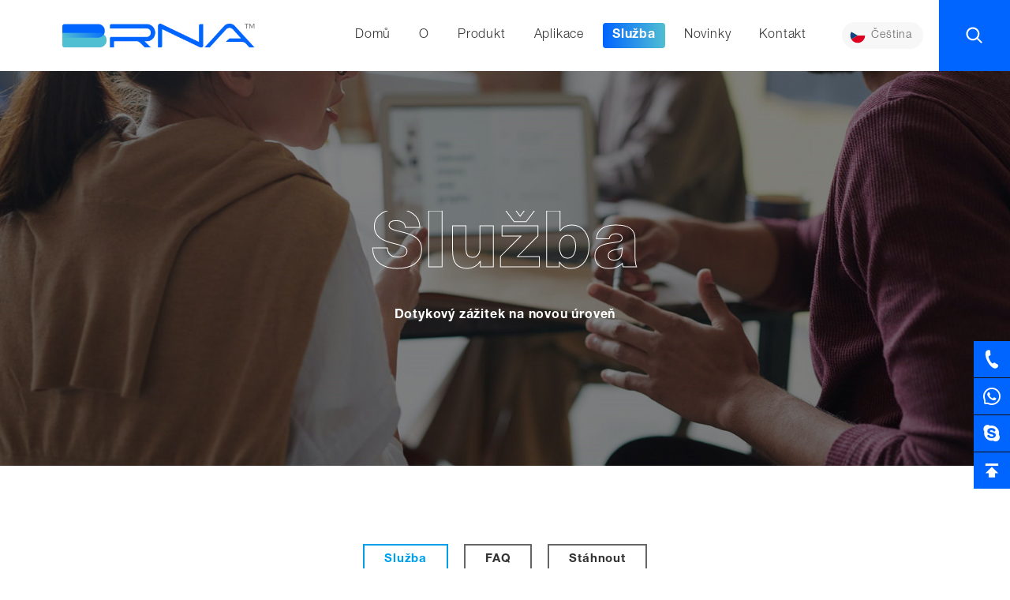

--- FILE ---
content_type: text/html; charset=utf-8
request_url: http://www.brnaeu.com/cs/service.html
body_size: 5635
content:
<!DOCTYPE html>
<html lang="en">
<head>
<meta charset="utf-8">
<meta http-equiv="X-UA-Compatible" content="IE=edge">
<meta name="viewport" content="width=device-width, initial-scale=1">
<title>Služba-</title>
<meta name="description" content="">
<meta name="keywords" content=""> 
<meta http-equiv="Cache-Control" content="no-transform" />
<meta http-equiv="Cache-Control" content="no-siteapp" />
<meta name="applicable-device" content="pc,mobile">
<meta name="robots" content="index, follow"> 
<meta name="apple-mobile-web-app-title" content="Buboard commercial information technology (Dongguan) Co., Ltd">
<meta name="application-name" content="Buboard commercial information technology (Dongguan) Co., Ltd">
<meta name="twitter:card" content="">
<meta name="twitter:image" content="http://www.brnaeu.com/Data/buboard/template/cs/images/logo.png">
<meta name="twitter:title" content="Služba-">
<meta name="twitter:description" content="">
<meta property="og:type" content="product">
<meta property="og:site_name" content="Buboard commercial information technology (Dongguan) Co., Ltd">
<meta property="og:url" content="http://www.brnaeu.com/cs/service.html">
<meta property="og:image" content="http://www.brnaeu.com/Data/buboard/template/cs/images/logo.png">
<meta property="og:title" content="Služba-">
<meta property="og:description" content="">
<link href="http://www.brnaeu.com/cs/service.html" rel="canonical">
<link rel="alternate" hreflang="en" href="http://www.brnaeu.com/service.html">
<link rel="alternate" hreflang="ru" href="http://www.brnaeu.com/ru/service.html">
<link rel="alternate" hreflang="cs" href="http://www.brnaeu.com/cs/service.html">
<meta name="generator" content="QibuCore" />
<meta name="author" content="Buboard commercial information technology (Dongguan) Co., Ltd http://www.brnaeu.com" />
<link href="http://www.brnaeu.com/Data/buboard/template/cs/css/bootstrap.min.css" rel="stylesheet">
<link href="http://www.brnaeu.com/Data/buboard/template/cs/icon/iconfont.css" rel="stylesheet">
<script src="http://www.brnaeu.com/Data/buboard/template/cs/icon/iconfont.js"></script>
<link rel="stylesheet" href="http://www.brnaeu.com/Data/buboard/template/cs/css/animate.css">
<link href="http://www.brnaeu.com/Data/buboard/template/cs/owl-carousel/owl.carousel.min.css" rel="stylesheet">
<link href="http://www.brnaeu.com/Data/buboard/template/cs/fancybox/jquery.fancybox.min.css" rel="stylesheet">
<link href="http://www.brnaeu.com/Data/buboard/template/cs/css/css.css?5" rel="stylesheet">

    

 
</head>
<body>
<!-- 首页板块 -->
<div id="head" class="navbar fixed-top navbar-expand-lg">
  <div class="head-conent">
    <a class="navbar-brand" href="http://www.brnaeu.com/cs/">
    <img src="http://www.brnaeu.com/Data/buboard/template/cs/images/logo.png" alt="STboard">
    <div class="slogan">
      <!---->
    </div>
    </a>
    <div class="collapse navbar-collapse">
      <ul class="navbar-nav">
    <li class=""><a href="http://www.brnaeu.com/cs/" title="Domů">Domů</a></li>
      <li class="dropdown "> <a data-toggle="dropdown" href="http://www.brnaeu.com/cs/about.html" title="O">O</a>
        <ul class="dropdown-menu">
		<a href="http://www.brnaeu.com/cs/about.html" title="O n&aacute;s">O n&aacute;s</a>
		<a href="http://www.brnaeu.com/cs/about/culture.html" title="Kultura">Kultura</a>
		<a href="http://www.brnaeu.com/cs/about/our-style.html" title="N&aacute;š styl">N&aacute;š styl</a>
        </ul>
      </li>
      <li class="dropdown "> <a data-toggle="dropdown" href="http://www.brnaeu.com/cs/products.html" title="Produkt">Produkt</a>
        <ul class="dropdown-menu">
		<a href="http://www.brnaeu.com/cs/products.html" rel="nofollow" title="Vzděl&aacute;vac&iacute; stroj vše v jednom">Vzděl&aacute;vac&iacute; stroj vše v jednom</a>
		<a href="http://www.brnaeu.com/cs/products/conference-all-in-one-machine_57165.html" rel="nofollow" title="konferenčn&iacute; stroj vše v jednom">konferenčn&iacute; stroj vše v jednom</a>
		<a href="http://www.brnaeu.com/cs/products/nano-blackboard.html" rel="nofollow" title="Nanotabule">Nanotabule</a>
		<a href="http://www.brnaeu.com/cs/products/interconnected-blackboard.html" rel="nofollow" title="propojen&aacute; tabule">propojen&aacute; tabule</a>
		<a href="http://www.brnaeu.com/cs/products/infrared-blackboard-integrated-machine.html" rel="nofollow" title="Infračerven&aacute; tabule integrovan&yacute; stroj">Infračerven&aacute; tabule integrovan&yacute; stroj</a>
		<a href="http://www.brnaeu.com/cs/products/advertising-machine.html" rel="nofollow" title="Reklamn&iacute; stroj">Reklamn&iacute; stroj</a>
		<a href="http://www.brnaeu.com/cs/products/splicing-screen.html" rel="nofollow" title="Spojovac&iacute; obrazovka">Spojovac&iacute; obrazovka</a>
        </ul>
      </li>
      <li class="dropdown "> <a data-toggle="dropdown" href="http://www.brnaeu.com/cs/application.html" title="Aplikace">Aplikace</a>
        <ul class="dropdown-menu">
		<a href="http://www.brnaeu.com/cs/application.html" rel="nofollow" title="Vzděl&aacute;v&aacute;n&iacute;">Vzděl&aacute;v&aacute;n&iacute;</a>
		<a href="http://www.brnaeu.com/cs/application/restaurant.html" rel="nofollow" title="Restaurace">Restaurace</a>
		<a href="http://www.brnaeu.com/cs/application/hotel.html" rel="nofollow" title="Hotel">Hotel</a>
		<a href="http://www.brnaeu.com/cs/application/enterprise.html" rel="nofollow" title="Podnik&aacute;n&iacute;">Podnik&aacute;n&iacute;</a>
		<a href="http://www.brnaeu.com/cs/application/traffic.html" rel="nofollow" title="Doprava">Doprava</a>
        </ul>
      </li>
      <li class="dropdown on"> <a data-toggle="dropdown" href="http://www.brnaeu.com/cs/service.html" title="Služba">Služba</a>
        <ul class="dropdown-menu">
		<a href="http://www.brnaeu.com/cs/service.html" title="Služba">Služba</a>
		<a href="http://www.brnaeu.com/cs/service/faq.html" title="FAQ">FAQ</a>
		<a href="http://www.brnaeu.com/cs/service/download.html" title="St&aacute;hnout">St&aacute;hnout</a>
        </ul>
      </li>
      <li class="dropdown "> <a data-toggle="dropdown" href="http://www.brnaeu.com/cs/news.html" title="Novinky">Novinky</a>
        <ul class="dropdown-menu">
		<a href="http://www.brnaeu.com/cs/news.html" rel="nofollow" title="Novinky z podnik&aacute;n&iacute;">Novinky z podnik&aacute;n&iacute;</a>
		<a href="http://www.brnaeu.com/cs/news/industry-dynamics.html" rel="nofollow" title="Dynamika průmyslu">Dynamika průmyslu</a>
        </ul>
      </li>
      <li class="dropdown "> <a data-toggle="dropdown" href="http://www.brnaeu.com/cs/contact.html" title="Kontakt">Kontakt</a>
        <ul class="dropdown-menu">
		<a href="http://www.brnaeu.com/cs/contact.html" title="Kontaktujte n&aacute;s">Kontaktujte n&aacute;s</a>
		<a href="http://www.brnaeu.com/cs/contact/sales-network.html" title="Prodejn&iacute; s&iacute;ť">Prodejn&iacute; s&iacute;ť</a>
        </ul>
      </li>
      </ul>
    </div>
    <div class="head-shop">
        <div class="language dropdown">
			<a data-toggle="dropdown" href="http://www.brnaeu.com/cs/service.html"><img src="http://www.brnaeu.com/Data/buboard/template/cs/icon/cz.svg"> <span>Čeština</span></a>
			<div class="dropdown-menu">
            <a href="http://www.brnaeu.com/service.html "><img src="http://www.brnaeu.com/Data/buboard/template/cs/icon/en.svg"> <span>English</span></a>
            <a href="http://www.brnaeu.com/ru/service.html"><img src="http://www.brnaeu.com/Data/buboard/template/cs/icon/rus.svg"> <span>Русский язык</span></a>
            <a href="http://www.brnaeu.com/cs/service.html"><img src="http://www.brnaeu.com/Data/buboard/template/cs/icon/cz.svg"> <span>Čeština</span></a>
          </div>
		</div>        
      <div>
        <div id="search">
          <form action="http://www.brnaeu.com/cs/products.html">
            <input type="text" class="search-input" name="keyword" placeholder="Zadejte prosím název produktu">
            <input type="submit" value="" name="search-submit" class="search-submit">
            <span class="search-button"></span>
          </form>
        </div>
      </div>
    </div>
  </div>
</div>
<span class="search-button"></span>
<button class="menu-button">
<span></span>
<span></span>
<span></span>
</button>
<div class="menu-content">
  <div class="menu-inner">
    <div class="nav-menu">
      <ul class="nav-menu-list">
<li class="nav-menu-item"><a href="http://www.brnaeu.com/cs/" title="Domů">Domů</a> </li>
  <li class="nav-menu-item"> <a  href="###">O</a>
<div class="sub-content">
<div class="sub-menu">
  <ul class="sub-nav">
		<li><a href="http://www.brnaeu.com/cs/about.html" title="O n&aacute;s">O n&aacute;s</a></li>
		<li><a href="http://www.brnaeu.com/cs/about/culture.html" title="Kultura">Kultura</a></li>
		<li><a href="http://www.brnaeu.com/cs/about/our-style.html" title="N&aacute;š styl">N&aacute;š styl</a></li>
      </ul>
    </div>
    <div class="close-sub-menu">→</div>
  </div>
</li>
  <li class="nav-menu-item"> <a  href="###">Produkt</a>
<div class="sub-content">
<div class="sub-menu">
  <ul class="sub-nav">
		<li><a href="http://www.brnaeu.com/cs/products.html" rel="nofollow" title="Vzděl&aacute;vac&iacute; stroj vše v jednom">Vzděl&aacute;vac&iacute; stroj vše v jednom</a></li>
		<li><a href="http://www.brnaeu.com/cs/products/conference-all-in-one-machine_57165.html" rel="nofollow" title="konferenčn&iacute; stroj vše v jednom">konferenčn&iacute; stroj vše v jednom</a></li>
		<li><a href="http://www.brnaeu.com/cs/products/nano-blackboard.html" rel="nofollow" title="Nanotabule">Nanotabule</a></li>
		<li><a href="http://www.brnaeu.com/cs/products/interconnected-blackboard.html" rel="nofollow" title="propojen&aacute; tabule">propojen&aacute; tabule</a></li>
		<li><a href="http://www.brnaeu.com/cs/products/infrared-blackboard-integrated-machine.html" rel="nofollow" title="Infračerven&aacute; tabule integrovan&yacute; stroj">Infračerven&aacute; tabule integrovan&yacute; stroj</a></li>
		<li><a href="http://www.brnaeu.com/cs/products/advertising-machine.html" rel="nofollow" title="Reklamn&iacute; stroj">Reklamn&iacute; stroj</a></li>
		<li><a href="http://www.brnaeu.com/cs/products/splicing-screen.html" rel="nofollow" title="Spojovac&iacute; obrazovka">Spojovac&iacute; obrazovka</a></li>
      </ul>
    </div>
    <div class="close-sub-menu">→</div>
  </div>
</li>
  <li class="nav-menu-item"> <a  href="###">Aplikace</a>
<div class="sub-content">
<div class="sub-menu">
  <ul class="sub-nav">
		<li><a href="http://www.brnaeu.com/cs/application.html" rel="nofollow" title="Vzděl&aacute;v&aacute;n&iacute;">Vzděl&aacute;v&aacute;n&iacute;</a></li>
		<li><a href="http://www.brnaeu.com/cs/application/restaurant.html" rel="nofollow" title="Restaurace">Restaurace</a></li>
		<li><a href="http://www.brnaeu.com/cs/application/hotel.html" rel="nofollow" title="Hotel">Hotel</a></li>
		<li><a href="http://www.brnaeu.com/cs/application/enterprise.html" rel="nofollow" title="Podnik&aacute;n&iacute;">Podnik&aacute;n&iacute;</a></li>
		<li><a href="http://www.brnaeu.com/cs/application/traffic.html" rel="nofollow" title="Doprava">Doprava</a></li>
      </ul>
    </div>
    <div class="close-sub-menu">→</div>
  </div>
</li>
  <li class="nav-menu-item"> <a  href="###">Služba</a>
<div class="sub-content">
<div class="sub-menu">
  <ul class="sub-nav">
		<li><a href="http://www.brnaeu.com/cs/service.html" title="Služba">Služba</a></li>
		<li><a href="http://www.brnaeu.com/cs/service/faq.html" title="FAQ">FAQ</a></li>
		<li><a href="http://www.brnaeu.com/cs/service/download.html" title="St&aacute;hnout">St&aacute;hnout</a></li>
      </ul>
    </div>
    <div class="close-sub-menu">→</div>
  </div>
</li>
  <li class="nav-menu-item"> <a  href="###">Novinky</a>
<div class="sub-content">
<div class="sub-menu">
  <ul class="sub-nav">
		<li><a href="http://www.brnaeu.com/cs/news.html" rel="nofollow" title="Novinky z podnik&aacute;n&iacute;">Novinky z podnik&aacute;n&iacute;</a></li>
		<li><a href="http://www.brnaeu.com/cs/news/industry-dynamics.html" rel="nofollow" title="Dynamika průmyslu">Dynamika průmyslu</a></li>
      </ul>
    </div>
    <div class="close-sub-menu">→</div>
  </div>
</li>
  <li class="nav-menu-item"> <a  href="###">Kontakt</a>
<div class="sub-content">
<div class="sub-menu">
  <ul class="sub-nav">
		<li><a href="http://www.brnaeu.com/cs/contact.html" title="Kontaktujte n&aacute;s">Kontaktujte n&aacute;s</a></li>
		<li><a href="http://www.brnaeu.com/cs/contact/sales-network.html" title="Prodejn&iacute; s&iacute;ť">Prodejn&iacute; s&iacute;ť</a></li>
      </ul>
    </div>
    <div class="close-sub-menu">→</div>
  </div>
</li>
      </ul>
    </div>
    <div class="menu-content">
      <div class="menu-content-item">
        <p class="menu-subtitle blue">Buboard</p>
        <p class="menu-title blue">Inteligentní vzdělávací<br>řešení</p>
        <br/>
        <p>0769-8295 3691 Slečno Zhou.</p>
        <p>E-mail : <a href="mailto:jtao@edu-solution.com.cn" target="_blank" rel="nofollow">jtao@brna.com.cn</a>
        </p>
        <p>Adresa : Room 1201, No.30, Xingui Road, Lin Village, Tangxia Town, Dongguan City, provincie Guangdong, Čína</p>
      </div>
    </div>
  </div>
</div>

<div class="inside-banner">
  <div class="inside-banner-img" style="background-image:url('/Data/buboard/upload/image/inside-banner/inside-banner5.jpg')"></div>
  <div class="inside-banner-text">
    <h1 class="title">Služba</h1>
    <span class="sub">Dotykový zážitek na novou úroveň</span>
  </div>
</div>
<div class="padding-box container">
  <div id="subnav"  role="tablist" aria-multiselectable="true">
    <a data-toggle="collapse" data-parent="#subnav" href="#collapseOne" aria-expanded="false" aria-controls="collapseOne" class="dropdown-toggle collapsed">Služba</a>
    <div id="collapseOne" class="collapse" role="tabpanel">
      <ul>
    <li class=on><a href="http://www.brnaeu.com/cs/service.html" title="Služba">Služba</a></li>
    <li ><a href="http://www.brnaeu.com/cs/service/faq.html" title="FAQ">FAQ</a></li>
    <li ><a href="http://www.brnaeu.com/cs/service/download.html" title="St&aacute;hnout">St&aacute;hnout</a></li>
      </ul>
    </div>
  </div>
</div>
<section class="padding-bottom service">
  <div class="container">
    <br/>
    <div class="row">
      <div class="col-12 col-lg-10 col-xl-8 offset-lg-1 offset-xl-2 text-center">
        <div class="about-title">Webové služby<br/>
        </div>
        <p>Můžete zadat naši "online zprávu", zanechat zprávu a předložit své požadavky na služby. Odpovíme vám do 24hodin po obdržení vaší zprávy.</p>
        <p>Pokud je problém naléhavý, budeme vás kontaktovat v reálném čase, abychom problém vyřešili.</p>
        <p>Nebo komunikujte s našimi techniky prostřednictvím "on-line instant messaging tool", abyste získali pomoc.</p>
        <br/>
        <br/>
        <br/>
      </div>
      <div class="col-12">
        <div class="about-bg text-center" style="background-image:url(http://www.brnaeu.com/Data/buboard/template/cs/images/service1.jpg)">
          <p><strong>Slib</strong></p>
          <span>Vzhledem k různým vlastnostem různých produktů poskytuje Buboard různé poprodejní servisní závazky pro různé vady produktu.</span>
        </div>
      </div>
      <div class="col-12 col-md-10 col-xl-8 offset-md-1 offset-xl-2 padding-box">
        <table>
          <tbody>
            <tr>
              <td>Typ výrobku</td>
              <td>Hlavní podmínky poskytování služeb</td>
            </tr>
            <tr>
              <td>Výrobky řady IP </td>
              <td>Poskytnout bezplatné služby na místě během tří měsíců</td>
            </tr>
            <tr>
              <td>Série produktů pro síť kampusů</td>
              <td>Poskytněte bezplatný servis na místě během tří měsíců a bezplatný upgrade, pokud existuje nová verze během jednoho roku</td>
            </tr>
            <tr>
              <td>Produktová řada sítí metropolitní oblasti </td>
              <td>Poskytněte bezplatný servis na místě během půl roku a bezplatný upgrade, pokud existuje nová verze během jednoho roku</td>
            </tr>
            <tr>
              <td>Dongle</td>
              <td>Záruční doba je jeden rok. Výměna modulu dongle je výměna produktu a není v rozsahu záruky nebo bezplatného upgrade</td>
            </tr>
          </tbody>
        </table>
        <br/>
      </div>
      <div class="col-12 padding-top">
        <div class="about-bg text-center" style="background-image:url(http://www.brnaeu.com/Data/buboard/template/cs/images/service2.jpg)">
          <p><strong>Servisní síť</strong></p>
          <span>Poskytujeme vám několik offline servisních míst</span>
        </div>
      </div>
      <div class="col-12 col-md-10 col-xl-8 offset-md-1 offset-xl-2 padding-top">
        <ul class="network">
          <li><a class="zoom-img" href="" target="_blank" rel="nofollow">
            <div class="network-img"><img src="http://www.brnaeu.com/Data/buboard/template/cs/images/service-mapp1.jpg"></div>
            <div class="network-info"><strong>Dongguan město</strong>
              <span>Místnost 1201, č. 30, Xingui Road, lincun, Tangxia Town, Dongguan City, provincie Guangdong</span></div>
            </a>
          </li>
          
        </ul>
      </div>
    </div>
  </div>
</section>

<section>
  <div class="breadcrumb">
    <div class="container">
     <a href="http://www.brnaeu.com/cs/"><span class="icon iconfont icon-jia"></span> Domů</a>
        <a href="http://www.brnaeu.com/cs/service.html" title="Služba">Služba</a>
        <a>Služba</a>
    </div>
  </div>
</section>

<section id="foot">
  <div class="foot-l">
    <div>
        <strong>BRNA</strong>
      <!--<img class="foot-logo" src="http://www.brnaeu.com/Data/buboard/template/cs/images/logo-w.png" alt="Buboard">-->
      <br/>
      <div class="foot-share">
        <a class="facebook" href="http://www.facebook.com" target="_blank"  rel="nofollow"><span class="icon iconfont icon-lianshu"></span></a>
        <a class="twitter" href="http://www.twitter.com" target="_blank"  rel="nofollow"><span class="icon iconfont icon-twitter"></span></a>
        <a class="instagram" href="http://instagram.com/" target="_blank"  rel="nofollow"><span class="icon iconfont icon-instagram"></span></a>
        <a class="wechat" href="###" target="_blank"  rel="nofollow"><span class="icon iconfont icon-weixin"></span>
        <div class="share-img">
          <img src="http://www.brnaeu.com/Data/buboard/template/cs/images/coed.jpg" alt="">
        </div>
        </a>
      </div>
    </div>
  </div>
  <div class="foot-r">
    <ul class="foot-nav">
    <li class=""><a href="http://www.brnaeu.com/cs/" title="Domů">Domů</a></li>
    <li class=""><a href="http://www.brnaeu.com/cs/about.html" title="O">O</a></li>
    <li class=""><a href="http://www.brnaeu.com/cs/products.html" title="Produkt">Produkt</a></li>
    <li class=""><a href="http://www.brnaeu.com/cs/application.html" title="Aplikace">Aplikace</a></li>
    <li class="on"><a href="http://www.brnaeu.com/cs/service.html" title="Služba">Služba</a></li>
    <li class=""><a href="http://www.brnaeu.com/cs/news.html" title="Novinky">Novinky</a></li>
    <li class=""><a href="http://www.brnaeu.com/cs/contact.html" title="Kontakt">Kontakt</a></li>
    </ul>
    <div class="foot-copyright">
      <a href="http://www.brnaeu.com/cs/sitemap.xml" target="_blank">Mapa stránek</a>
      <span>&nbsp;|&nbsp;</span>
      <a href="http://www.brnaeu.com/cs/privacy.html">Soukromí</a>
      <span>➤ &copy; BRNA Display Technology (Dongguan) Co., Ltd 2021. Všechna pr&aacute;va vyhrazena.</span>
<a href="http://beian.miit.gov.cn/" target="_blank" textvalue="粤ICP备19075530号">粤 ICP 备 2022018535 号</a>
    </div>
  </div>
</section>
<div class="sideBar">
  <div class="sideBar-icon">
    <a href="###"><span class="icon iconfont icon-icon"></span></a>
    <div class="sideBar-item">
      <div class="sideBar-contact">
        <div class="sideBar-title">Contact Us</div>
        <div class="sideBar-info">
        <p> <span class="icon iconfont icon-dianhua"></span>Mob:0769-8295 3691</p> 
<p> <span class="icon iconfont icon-youjian"></span>E-mail:<a href="mailto:jtao@edu-solution.com.cn" target="_blank" rel="nofollow">jtao@brna.com.cn</a> </p>
        </div>
      </div>
    </div>
  </div>
  <div class="sideBar-icon">
    <a href="###"><span class="icon iconfont icon-whats-app"></span></a>
    <div class="sideBar-item">
      <ul class="whatsapp">
        <li><a href="https://api.whatsapp.com/send?phone=075521002123&text=Hello" target="_blank" rel="nofollow"><span class="icon iconfont icon-whats-app"></span>0769-8295 3691</a>
        </li>
      </ul>
    </div>
  </div>
  <div class="sideBar-icon">
    <a href="###"><span class="icon iconfont icon-skype"></span></a>
    <div class="sideBar-item">
      <ul class="wechat ">
        <li><a href="skype:leehom1235?chat" target="_blank" rel="nofollow"><span class="icon iconfont icon-skype"></span>Slečno Zhou.</a>
        </li>
      </ul>
    </div>
  </div>
  <div class="sideBar-icon">
    <a class="backtop" href="###"><span class="icon iconfont icon-fanhuidingbu"></span></a>
  </div>
</div>
<!-- 公共JS/插件设置 -->
<script src="http://www.brnaeu.com/Data/buboard/template/cs/js/public.js"></script>
<script src="http://www.brnaeu.com/Data/buboard/template/cs/js/setup.js"></script>

    

    

</body>
</html>

--- FILE ---
content_type: text/css
request_url: http://www.brnaeu.com/Data/buboard/template/cs/owl-carousel/owl.carousel.min.css
body_size: 2553
content:
/**
 * Owl Carousel v2.3.4
 * Copyright 2013-2018 David Deutsch
 * Licensed under: SEE LICENSE IN https://github.com/OwlCarousel2/OwlCarousel2/blob/master/LICENSE
 */
.owl-carousel,.owl-carousel .owl-item{-webkit-tap-highlight-color:transparent;position:relative}.owl-carousel{display:none;width:100%;z-index:1}.owl-carousel .owl-stage{position:relative;-ms-touch-action:pan-Y;touch-action:manipulation;-moz-backface-visibility:hidden}.owl-carousel .owl-stage:after{content:".";display:block;clear:both;visibility:hidden;line-height:0;height:0}.owl-carousel .owl-stage-outer{position:relative;overflow:hidden;-webkit-transform:translate3d(0,0,0)}.owl-carousel .owl-item,.owl-carousel .owl-wrapper{-webkit-backface-visibility:hidden;-moz-backface-visibility:hidden;-ms-backface-visibility:hidden;-webkit-transform:translate3d(0,0,0);-moz-transform:translate3d(0,0,0);-ms-transform:translate3d(0,0,0)}.owl-carousel .owl-item{min-height:1px;float:left;-webkit-backface-visibility:hidden;-webkit-touch-callout:none}.owl-carousel img{display:block;width:100%}.owl-carousel .owl-dots.disabled,.owl-carousel .owl-nav.disabled{display:none}.no-js .owl-carousel,.owl-carousel.owl-loaded{display:block}.owl-carousel .owl-dot,.owl-carousel .owl-nav .owl-next,.owl-carousel .owl-nav .owl-prev{cursor:pointer;-webkit-user-select:none;-khtml-user-select:none;-moz-user-select:none;-ms-user-select:none;user-select:none}.owl-carousel .owl-nav button.owl-next,.owl-carousel .owl-nav button.owl-prev,.owl-carousel button.owl-dot{background:0 0;color:inherit;border:none;padding:0!important;font:inherit}.owl-carousel.owl-loading{opacity:0;display:block}.owl-carousel.owl-hidden{opacity:0}.owl-carousel.owl-refresh .owl-item{visibility:hidden}.owl-carousel.owl-drag .owl-item{-ms-touch-action:pan-y;touch-action:pan-y;-webkit-user-select:none;-moz-user-select:none;-ms-user-select:none;user-select:none}.owl-carousel.owl-grab{cursor:url(grabbing.png) 8 8, move;cursor:grab}.owl-carousel.owl-rtl{direction:rtl}.owl-carousel.owl-rtl .owl-item{float:right}.owl-carousel .animated{animation-duration:1s;animation-fill-mode:both}.owl-carousel .owl-animated-in{z-index:0}.owl-carousel .owl-animated-out{z-index:1}.owl-carousel .fadeOut{animation-name:fadeOut}@keyframes fadeOut{0%{opacity:1}100%{opacity:0}}.owl-height{transition:height .5s ease-in-out}.owl-carousel .owl-item .owl-lazy{opacity:0;transition:opacity .4s ease}.owl-carousel .owl-item .owl-lazy:not([src]),.owl-carousel .owl-item .owl-lazy[src^=""]{max-height:0}.owl-carousel .owl-item img.owl-lazy{transform-style:preserve-3d}.owl-carousel .owl-video-wrapper{position:relative;height:100%;background:#000}.owl-carousel .owl-video-play-icon{position:absolute;height:80px;width:80px;left:50%;top:50%;margin-left:-40px;margin-top:-40px;background:url(owl.video.play.png) no-repeat;cursor:pointer;z-index:1;-webkit-backface-visibility:hidden;transition:transform .1s ease}.owl-carousel .owl-video-play-icon:hover{-ms-transform:scale(1.3,1.3);transform:scale(1.3,1.3)}.owl-carousel .owl-video-playing .owl-video-play-icon,.owl-carousel .owl-video-playing .owl-video-tn{display:none}.owl-carousel .owl-video-tn{opacity:0;height:100%;background-position:center center;background-repeat:no-repeat;background-size:contain;transition:opacity .4s ease}.owl-carousel .owl-video-frame{position:relative;z-index:1;height:100%;width:100%}

/*初始设定*/
.owl-theme .owl-stage{
	display: flex;
}
.owl-theme .owl-dots, .owl-theme .owl-nav {
	text-align: center;
	-webkit-tap-highlight-color: transparent
}
.owl-theme .owl-nav {
	margin-top: 10px
}
.owl-theme .owl-nav [class*=owl-] {
	color: #FFF;
	font-size: 14px;
	margin: 5px;
	padding: 4px 7px;
	display: inline-block;
	cursor: pointer;
	border-radius: 3px;
	outline: none;
}
.owl-theme .owl-nav [class*=owl-]:hover {
	color: #e60012;
	text-decoration: none
}
.owl-theme .owl-nav .disabled {
	opacity: 0.3;
	cursor: default
}
.owl-theme .owl-nav.disabled+.owl-dots {
	margin-top: 15px
}
.owl-theme .owl-dots .owl-dot {
	display: inline-block;
	zoom: 1;
	position: relative;
	z-index: 1;
	width: 38px;
	height: 12px;
	margin: 5px;
	background: none;
	outline: none;
	text-decoration: none;
}
.owl-theme .owl-dots .owl-dot span {
	position: absolute;
	z-index: 1;
	left: 0;
	top: 0;
	display: inline-block;
	width: 30px;
	height: 4px;
	margin: 4px;
	background-color: #1d2088;
	-webkit-backface-visibility: visible;
	transition: opacity .2s ease;
	transition: all .3s;
	border-radius: 4px;
}
.owl-theme .owl-dots .owl-dot.active span {
	background-color: #00a0e9;
}





/*滚动条插件*/
.owl-scrollbar {
	margin-top: 30px;
	margin-bottom: 15px;
	border-radius: 10px;
	height: 5px;
	width: 100%;
	background: #f1f1f1;
	border: 1px solid #e4e4e4;
	box-shadow: inset 0 0 10px -9px rgba(30, 30, 30, .4);
	position: relative;
}
.owl-scrollbar .owl-scroll-handle {
	height: 15px;
	width: 15px;
	border-radius: 50%;
	display: inline-block;
	background: #c9ae67;
	position: absolute;
	top: -5px;
	left: -1px;
}
.owl-scrollbar .owl-scroll-handle:hover {
	transform: scale(2);
	transition: transform .2s ease-in-out;
}
.owl-scrollbar .owl-scroll-progress {
	background: #c9ae67;
	height: 5px;
	border-radius: 10px;
	position: absolute;
	top: 0;
	left: 0;
}

@media(max-width:992px) {
.owl-scrollbar {
	display: none;
}
.owl-theme .owl-dots .owl-dot {
	width: 22px;
	height: 12px;
	margin: 4px;
}
.owl-theme .owl-dots .owl-dot span {
	width: 22px;
	height: 3px;
}
}
.owl-animated-out {
	z-index : 1;
}
.owl-animated-in {
	z-index : 0;
	-webkit-animation-delay: 0.7s;
	animation-delay: 0.7s;
}




/*按钮样式1*/
.owl-carousel.owl1 .owl-nav {
	margin-top: 10px
}
.owl-carousel.owl1 .owl-nav [class*=owl-] {
	display: inline-block;
	margin: 0px;
	padding:0px;
	width: 46px;
	height: 46px;
	line-height:46px;
	font-size: 24px;
	text-align: center;
	color: #333;
	border:1px solid #ebebeb;
	border-radius: 50%;
	background-color: #fff;
	outline: none;
	cursor: pointer;
	box-shadow: 0 0 15px rgba(0,0,0,0.06);
	transition: all 0.4s ease;
}
.owl-carousel.owl1 .owl-nav [class*=owl-]:hover {
	color: #fff;
	background-color: #00a0e9;
	border:1px solid #00a0e9;
	text-decoration: none
}
.owl-carousel.owl1 .owl-nav .disabled {
	opacity: 0.3;
	cursor: default;
	box-shadow: 0 0 0 rgba(0,0,0,0);
}
.owl-carousel.owl1 .owl-nav .disabled:hover {
	color: #333;
	background-color: #fff;
	border:1px solid #ebebeb;
	box-shadow: 0 0 0 rgba(0,0,0,0);
}
.owl-carousel.owl1 .owl-nav [class*=owl-] span,.owl1 .owl-nav [class*=owl-] i{
	display: inline-block;
	width:inherit;
	height: inherit;
	font-size:inherit;
	line-height: inherit;
	color: inherit;
	vertical-align: bottom;
}
/*页码样式1*/
.owl-theme.dot1 .owl-dots .owl-dot {
	margin: 5px 8px;
	width: 13px;
	height: 13px;
	border-radius: 50%;
	box-shadow: 0 0 0 2px rgba(0, 0, 0, 0);
	-webkit-transition: box-shadow 0.3s ease;
	transition: box-shadow 0.3s ease;
}

.owl-theme.dot1 .owl-dots .owl-dot span {
	margin: 0px;
	width: 100%;
	height: 100%;
	outline: none;
	border-radius: 50%;
	background-color: rgba(0, 0, 0, 0.7);
	-webkit-transition: background-color 0.3s ease, -webkit-transform 0.3s ease;
	transition: background-color 0.3s ease, transform 0.3s ease;
}

.owl-theme.dot1 .owl-dots .owl-dot span:hover,
.owl-theme.dot1 .owl-dots .owl-dot span:focus,
.owl-theme.dot1 .owl-dots .owl-dot.active span {
	background-color: #00a0e9
}

.owl-theme.dot1 .owl-dots .owl-dot.active span {
	-webkit-transform: scale(0.5);
	transform: scale(0.5);
}

.owl-theme.dot1 .owl-dots .owl-dot.active {
	box-shadow: 0 0 0 2px #00a0e9;
}

--- FILE ---
content_type: text/css
request_url: http://www.brnaeu.com/Data/buboard/template/cs/css/css.css?5
body_size: 18885
content:
@charset "utf-8";
/* CSS Document */
body {
	margin: 0px;
	padding: 0px;
	position: relative;
}
body.modal-open {
	width: 100vw;
	height: 100vh;
	overflow: hidden!important;
}
body.menu-open {
	width: 100vw;
	height: 100vh;
	overflow-y: hidden!important;
}
body, html {
	font-family: 'en', Arial, "微软雅黑", Microsoft YaHei;
	letter-spacing: 0.05em;
	font-size: 1rem;
	line-height: 1.625em;
}
.font{
	font-family: 'en', Arial, "微软雅黑", Microsoft YaHei;
}
.font-cn {
	font-family: 'en-cn', Arial, "微软雅黑", Microsoft YaHei;
}
@font-face {
	font-family: 'en';
	src: local('☺'), url(../font/HelveticaNeueLTPro-Lt.otf);
	font-weight: normal;
	font-style: normal;
}
@font-face {
	font-family: 'en';
	src: local('☺'), url(../font/HelveticaNeueLTPro-Roman.otf);
	font-weight: 100;
	font-style: normal;
	
}
@font-face {
	font-family: 'en';
	src: local('☺'), url(../font/HelveticaNeueLTPro-It.otf);
	font-weight: normal;
	font-style: italic;
}
@font-face {
	font-family: 'en';
	src: local('☺'), url(../font/HelveticaNeueLTPro-Bd.otf);
	font-weight: bold;
	font-style: normal;
}
@font-face {
	font-family: 'en';
	src: local('☺'), url(../font/HelveticaNeueLTPro-Hv.otf);
	font-weight: 900;
	font-style: normal;
}
@font-face {
	font-family: 'en-cn';
	src: local('☺'), url(../font/HelveticaNeueLTPro-LtCn.otf);
	font-style: normal;
	font-weight: normal;
}
@font-face {
	font-family: 'en-cn';
	src: local('☺'), url(../font/HelveticaNeueLTPro-BdCn.otf);
	font-style: normal;
	font-weight: bold;
}
@font-face {
	font-family: 'en-cn';
	src: local('☺'), url(../font/HelveticaNeueLTPro-HvCn.otf);
	font-style: normal;
	font-weight: 900;
}



dd, dl, dt, ul, li {
	margin: 0;
	padding: 0;
	list-style: none;
}
input {
	margin: 0;
	outline: none
}
a {
	text-decoration: none;
}
a:link {
	color: inherit;
}/*未访问样式*/
a:hover {
	text-decoration: none;
}
a:focus {
	text-decoration: none;
}
a:hover, a:focus, input:hover, input:focus, button:focus, button:hover {
	outline: none;
}
a.txt-link{
	text-decoration:underline;
}
a.txt-link:hover{
	color: #00a0e9;
}
h1 {
	margin: 0px;
}
i {
	font-weight: normal;
}
hr {
	border: none;
	border-top: 1px solid #f0f0f0;
	margin: 10px 0px;
}
img {
	max-width: 100%;
}
pre {
	display: block;
	border: none;
	background: none;
	padding: 0px;
	white-space: pre-wrap;
	font-family: Arial, "微软雅黑", Microsoft YaHei;
}
.blue {
	color: #00a0e9;
}
.yellow {
	color: yellow;
}
.red{color: red;}

/*滚动条设置*/
::-webkit-scrollbar-track {
background:#CCC;
}
::-webkit-scrollbar {
width: 10px;
}
::-webkit-scrollbar-thumb {
background:#333;
}


/*表格边框样式*/
table, tbody, tr, td {
	border: none;
}
table tr {
	border-right: 1px solid #e6e6e6;
	border-bottom: 1px solid #e6e6e6;
}
table td {
	font-size: 15px;
	line-height: 1.5em;
	padding:12px 15px;
	border-left: 1px solid #e6e6e6;
	border-top: 1px solid #e6e6e6;
}
table td p {
	margin: 0px;
}
/*boostrap遮罩层导致页面抖动*/
.modal-open {
	overflow: scroll !important;
}
/*页面内容宽度*/
@media(min-width:1440px) {
.container {
	max-width: 90%;
}
}
.btn:hover{
	color: #00a0e9;
}

/*图标文案*/

p:before {
	font-family: "iconfont" !important;
	position: absolute;
	z-index: 1;
	left: 0;
	top: 0;
	font-size: 1.25em;
	width: 2em;
	height: 2em;
	line-height:2em;
	text-align: center;
	color: #00a0e9;
}
p.icon {
	position: relative;
	padding-left: 2.5em;
}
p.icon:before {
	position: absolute;
	z-index: 1;
	left: 0;
	top: 0;
	font-family: "iconfont" !important;
	font-size: 1.25em;
	width: 2em;
	height: 1.25em;
	line-height:1.25em;
	text-align: center;
	color: #00a0e9;
}
/*图片放大*/
.zoom-img {
	overflow: hidden;
}
.zoom-img img {
	width: 100%;
	transform: scale(1);
	transition: all ease 0.6s;
}
.zoom-img:hover img {
	transform: scale(1.1);
}
/*点状背景*/
.point-bg {
	background-image: url(../images/point.png);
	background-repeat: repeat;
}
/*页面haed*/
/*头部*/	
#head {
	z-index: 4;
	display: flex;
	flex-wrap: wrap;
	padding: 0 15px;
	background: #fff;
}
/*头部标志*/
.head-conent {
	display: flex;
	justify-content: space-between;
	width: 100%;
	padding-left: calc(5% + 15px);
	height: 90px;
}
.navbar-brand {
	height: 100%;
	display: flex;
	align-items: center;
	white-space: normal;
}
.navbar-brand img {
	max-height: 30px;
}
.navbar-brand .slogan {
	position: relative;
	padding-left: 20px;
}
.navbar-brand .slogan img {
	max-width: none;
}
.navbar-brand .slogan .logo-name {
	height: 30px;
}
.navbar-brand .slogan .logo-slogan {
	height: 16px;
}
/*头部导航*/
.navbar-expand-lg .navbar-collapse {
	display: flex;
	justify-content: flex-end;
	height: inherit;
}
#head .navbar-nav {
	display: flex;
	flex-wrap: nowrap;
	justify-content: flex-end;
	height: inherit;
	padding: 0 1%;
}
#head .navbar-nav li {
	position: relative;
	z-index: 1;
	display: flex;
	align-items: center;
	margin: 0 6px;
	height: inherit;
	font-size: 16px;
	line-height: 32px;
}
#head .navbar-nav li a {
	position: relative;
	z-index: 2;
	display: block;
	width: 100%;
	padding: 0 20px;
	color: #333;
	text-align: center;
	transition: all .4s;
}
@media(max-width:1599.98px){
 #head .navbar-nav li a {
	padding: 0 15px;
}
}
@media(max-width:1399.98px){
 #head .navbar-nav li a {
	padding: 0 12px;
}
}
#head .navbar-nav li:hover a {
	color: #00a0e9;
}
#head .navbar-nav li.on>a {
	font-weight: bold;
	color: #fff;
}
#head .navbar-nav li.on>a:after {
	content: "";
	position: absolute;
	z-index: -1;
	top: 0%;
	bottom: 0;
	right: 0%;
	width: 100%;
	height: 100%;
	background: linear-gradient(to right,#0064ff 0%, #51bfd2 100%);
	-webkit-background-size: 100%;
	border-radius: 4px;
}
#head .navbar-nav li .dropdown-menu {
	width: auto;
	max-width:none;
	margin: 0px;
	padding: 0px;
	background: #f5f5fa;
	border-radius: 0px;
	border: none;
	border-bottom: 3px solid #51bfd2;
	transition: box-shadow .4s;
}
#head .navbar-nav li:hover .dropdown-menu {
	box-shadow: 0 0 15px rgba(29,32,136,0.2);
}
#head .navbar-nav li .dropdown-menu a {
	display: block;
	width: 100%;
	font-size: 15px;
	line-height: 50px;
	color: #333;
	text-align: left;
	white-space: nowrap;
	border-bottom: 1px solid #ebebeb;
}
#head .navbar-nav li .dropdown-menu a:hover {
	color: #fff;
	background: #0064ff;
}
#head .head-shop {
	height: inherit;
	display: flex;
}
#head .head-shop>div {
	display: flex;
	align-items: center;
	height: inherit;
}
/*搜索*/
#search {
	position: relative;
	width: 90px;
	height: 100%;
	line-height: 100%;
	transition: .3s;
}
#search input.search-input {
	position: absolute;
	right: 1px;
	top: 0;
	z-index: 4;
	display: block;
	width: 100%;
	height: 100%;
	line-height: inherit;
	border: none;
	font-size: 14px;
	color: #666;
	background: #f2f2f2;
	transition: .3s
}
 #search input.search-input::-webkit-input-placeholder {
 color: #999;
 font-size: 14px;
}
#search .search-submit, #search .search-button {
	position: absolute;
	right: 0;
	top: 0;
	z-index: 5;
	display: block;
	width: 100%;
	height: 100%;
	line-height: inherit;
	text-align: center;
	color: #fff;
	background-image: url(../images/search.svg);
	background-repeat: no-repeat;
	background-position: center;
	background-size: 24px 24px;
	background-color: #0064ff;
	border: none;
	cursor: pointer;
	transition: .3s
}
#search .search-button:hover {
	background-color: #1d2088;
}
#search .search-submit {
	display: none
}
#search.open .search-input {
	width: 400px;
	max-width: calc(100vw - 96px);
	padding: 0 111px 0 21px;
}
#search.open .search-button {
	display: none
}
#search.open .search-submit {
	display: block;
	background-color: #1d2088;
	transition: .4s
}




@media(max-width:1199.8px) {
#head .navbar-nav {
	display: none;
}
.head-conent {
	height: 90px;
	width: 100%;
	max-width: 100%;
	padding-right: 90px;
}
.navbar-brand img {
	height: 24px;
}
.navbar-brand .slogan {
	position: relative;
	padding-left: 20px;
	padding-right: 20px;
}
.navbar-brand .slogan .logo-name {
	height: 24px;
}
.navbar-brand .slogan .logo-slogan {
	height: 14px;
}
}

@media( min-width: 992px) {
#head {
	padding: 0px;
}

}

@media screen and ( max-width:991.8px) {
.head-conent {
	padding: 0px;
	padding-right: 55px;
	height: 70px;
}
.navbar-brand img {
	height:24px;
}
.slogan {
}
.slogan .logo-slogan {
	display: none;
}
.navbar-expand-lg .navbar-collapse {
	display: none;
}
#search {
	width: 70px;
}
}

@media screen and ( max-width:767.8px) {
.head-conent {
	height: 56px;
	padding-right: 41px;
}
.navbar-brand img {
	height: 16px;
}
.navbar-brand .slogan {
	padding-left: 10px;
	padding-right: 10px;
}
.navbar-brand .slogan .logo-name {
	height: 20px;
}
#search {
	width: 56px;
}
}

@media screen and ( max-width:575.8px) {
.navbar-brand img {
	height: 14px;
}
.head-conent {
	height: 48px;
	padding-right: 32px;
}
#search {
	width: 48px;
}
}
/*--手机菜单--*/
/*头部菜单按钮*/
.menu-button {
	display: block;
	position: fixed;
	z-index: 1039;
	top: 0;
	right: 0px;
	width: 90px;
	height: 90px;
	border: none;
	padding: 0;
	font-size: 0;
	background: #51bfd2;
	transition: all 0.3s ease-in-out;
}
.menu-open .menu-button {
	color: #333;
	background: #00a0e9;
}

@media (min-width: 1200px) {
.menu-button {
	display: none;
}
.menu-open .menu-button {
	display: block;
}
}

@media (max-width: 997.8px) {
.menu-button {
	display: block;
	width: 70px;
	height: 70px;
}
}

@media (max-width: 767.8px) {
.menu-button {
	width: 56px;
	height: 56px;
}
}
@media (max-width: 575.8px) {
.menu-button {
	width: 48px;
	height: 48px;
}
}

.menu-button span {
	width: 24px;
	height: 2px;
	border-radius: 6px;
	background-color: #f7f7f7;
	display: block;
	margin: 5px auto;
	-webkit-transition: all 0.3s ease-in-out;
	-o-transition: all 0.3s ease-in-out;
	transition: all 0.3s ease-in-out;
}
.menu-open .menu-button span {
	background-color: #fff;
}
.menu-button:hover {
	cursor: pointer;
}
.menu-open .menu-button span:nth-child(2) {
	opacity: 0;
}
.menu-open .menu-button span:nth-child(1) {
	-webkit-transform: translateY(7px) rotate(45deg);
	-ms-transform: translateY(7px) rotate(45deg);
	-o-transform: translateY(7px) rotate(45deg);
	transform: translateY(7px) rotate(45deg);
}
.menu-open .menu-button span:nth-child(3) {
	-webkit-transform: translateY(-7px) rotate(-45deg);
	-ms-transform: translateY(-7px) rotate(-45deg);
	-o-transform: translateY(-7px) rotate(-45deg);
	transform: translateY(-7px) rotate(-45deg);
}
/*菜单设置*/
.menu-content {
	display: flex;
	align-items: center;
}
.menu-inner {
	height: 100vh;
	display: flex;
	align-items: center;
	position: fixed;
	z-index: 1038;
	width: 100%;
	left: 100%;
	top: 0;
	color: #fff;
	background: #25263b;
	transition: all .8s ease;
	transition-delay: 0.8s;
}

@media screen and (max-width: 991px) {
.menu-inner {
	height: 0;
	min-height: 100vh;
}
}
.menu-open .menu-inner {
	left: 0;
	transition: all 1.2s ease;
}
/*右侧一级菜单*/
.nav-menu {
	height: 100vh;
	width: 33.333%;
	background: #f7f7f7;
	display: flex;
	flex-wrap: wrap;
	justify-content: center;
	align-items: center;
	position: fixed;
	right: -37%;
	top: 0;
	transition: all 1.2s ease;
	transition-delay: 0.8s;
	z-index: 2;
}

@media screen and (max-width: 991.8px) {
.menu-open .nav-menu {
	width: 100%;
	justify-content: center;
	right: -100%;
	overflow: auto;
}
}
.menu-open .nav-menu {
	right: 0;
	transition: all .5s ease;
}
.nav-menu .nav-menu-item>a, .nav-menu .nav-menu-item .sub-nav li a, .menu-content p {
	position: relative;
}
.nav-menu .nav-menu-item>a {
	font-size: 20px;
	line-height: 2.5em;
	font-weight: bold;
	text-transform: Uppercase;
	color: #333;
	overflow: hidden;
}
.nav-menu .nav-menu-item>a:after {
	content: "";
	position: absolute;
	z-index: -1;
	bottom: 0px;
	left: 0%;
	width: 0%;
	height: 3px;
	background-color: #00a0e9;
	transition: all .4s;
}
.nav-menu .nav-menu-item>a:hover:after {
	content: "";
	width: 100%;
}
.nav-menu .nav-menu-item>a:before {
	content: "";
	position: absolute;
	z-index: 1;
	top: 0px;
	left: 0%;
	width: 100%;
	height: 100%;
	background-color: #f7f7f7;
	transition: all .75s ease;
}
.menu-open .nav-menu .nav-menu-item>a:before {
	content: "";
	height: 0%;
	transition-delay: 1.3s;
}
/*二级菜单*/
.sub-content {
	width: 66.6%;
	height: 100vh;
	background: #25263b;
	display: none;
	position: fixed;
	left: 0%;
	top: 0;
	transition: all 1.2s ease;
	transition-delay: 0.8s;
	z-index: 2;
}
.sub-content.sub-content-open {
	display: flex;
	flex-wrap: wrap;
	justify-content: center;
	align-items: center;
}
.sub-content .sub-nav {
	display: flex;
	flex-wrap: wrap;
	width: 100%;
	padding-left: 10%;
	padding-right: 30px;
}
.sub-content .sub-nav li {
	width: 100%;
}
.sub-content .sub-nav li a {
	display: block;
	padding: 0.5em 0;
	font-size: 20px;
	line-height: 1.5em;
	color: #fff;
	transition: all .4s;
}
.sub-content .sub-nav li a:hover {
	color: #00a0e9;
}
.sub-content .sub-nav li a:before {
	content: "";
	background-color: #25263b;
	display: inline-block;
	position: absolute;
	top: -10px;
	left: -10px;
	width: calc(100% + 20px);
	height: calc(100% + 20px);
	z-index: 1;
}
.sub-content.sub-content-open .sub-nav li a:before {
	height: 0;
	animation: anime-sub 1s;
}
.sub-content .sub-nav li a svg {
	display: inline-block;
	margin-right: 10px;
	font-size: 22px;
	width: 22px;
	height: 22px;
	line-height: 18px;
	vertical-align: bottom;
}
 @keyframes anime-sub {
0% {
height:calc(100% + 20px)
}
to {
height:0
}
}

@media screen and (max-width: 991.8px) {
.nav-menu .nav-menu-item>a {
	font-size: 18px;
	line-height: 2em;
}
.sub-content {
	display: flex;
	width: 100%;
	left: -100%;
	padding: 75px 15px 20px;
	transition: all .6s ease;
	z-index: 2;
}
.sub-content.sub-content-open {
	width: 100%;
	justify-content: center;
	left: 0%;
	padding: 75px 15px;
	overflow: auto;
}
.sub-content .sub-menu {
	display: flex;
	align-items: center;
	width: 100%;
	overflow: auto;
	height: 100%;
}
.sub-content .sub-menu::-webkit-scrollbar-track {
background:rgba(255,255,255,0.1);
}
.sub-content .sub-menu::-webkit-scrollbar {
width: 4px;
}
.sub-content .sub-menu::-webkit-scrollbar-thumb {
background:#00a0e9;
}
.sub-content .sub-nav li {
	width: 100%;
}
.sub-content .sub-nav li a {
	text-align: center;
}
}
/*左侧讯息*/
.menu-content {
	width: 100%;
	display: flex;
}
.menu-content-item {
	width: 66.6%;
	padding-left: 10%;
	padding-right: 10%;
}
.menu-content p {
	margin: 0 0 1em;
	font-size: 17px;
	color: #fff;
}
.menu-content p.blue {
	color: #00a0e9;
}
 p.menu-subtitle{
	font-weight: bold;
}
 p.menu-title{
	font-weight: bold;
	font-size: 36px; 
	line-height: 1em; 
	text-transform:Uppercase;
}
.menu-content a {
	color: inherit;
}
.menu-content a:hover {
	color: #00a0e9;
}
.menu-content p:before {
	content: "";
	position: absolute;
	z-index: 1;
	top: 0px;
	left: -1%;
	width: 102%;
	height: 100%;
	background-color: #25263b;
	transition: all .75s ease;
}
.menu-open .menu-content p:before {
	content: "";
	height: 0%;
	transition-delay: 1.3s;
}
.close-sub-menu {
	position: absolute;
	z-index: 2;
	right: 30px;
	bottom: 5%;
	width: 60px;
	height: 60px;
	line-height: 60px;
	font-size: 20px;
	text-align: center;
	color: #fff;
	background: rgba(255,255,255,0.1);
	border-radius: 50%;
	cursor: pointer;
}
/*-- 手机菜单end --*/


/*首页通用*/
.section {
	background-position: center;
	background-size: cover;
}
#index-menu {
	position: fixed;
	left: 0;
	top: 40%;
	z-index: 2;
	padding: 10px 0px;
	background: #1d2088;
}
#index-menu a {
	display: block;
	width: 100%;
	padding: 0 25px;
	font-size: 0.85rem;
	line-height: 2.5em;
	color: #fff;
}
#index-menu .active a {
	background: rgba(255,255,255,0.3)
}

@media screen and (max-width:991.8px) {
#index-menu {
	display: none;
}
}

/*banner按钮*/
.banner-box {
	position: relative;
	z-index: 1;
	height: 600px;
}
#banner {
	position: relative;
	height: 600px;
	overflow: hidden;
}
#banner .owl-stage-outer, #banner .owl-stage, #banner .owl-item, #banner .item {
	height: 100%;
}
#banner .item {
	background-repeat: no-repeat;
	background-position: center;
	background-size: cover;
	overflow: hidden;
}
#banner .item img {
	display: none;
}

@media screen and (max-width:767.8px) {
.banner-box {
	position: relative;
	z-index: 1;
	height: auto;
}
#banner {
	position: relative;
	overflow: hidden;
	height: auto;
	margin: 0px;
}
.banner-wap {
	display: block!important;
}
#banner .item img {
	display: block;
	width: 100%;
}
}
#banner .owl-nav {
	position: absolute;
	z-index: 2;
	bottom: 0px;
	right: 90px;
	background: #fff;
	margin: 0;
	padding: 20px;
	padding-left: 30px;
	line-height: 36px;
}
#banner .owl-nav #counter {
	display: inline-block;
	margin-right: 40px;
	font-weight: bold;
	font-size: 18px;
	color: #999;
	vertical-align: bottom;
}
#banner .owl-nav #counter span {
	color: #333;
	vertical-align: bottom;
}
#banner .owl-nav #interval {
	display: inline-block;
	height: 20px;
	width: 1px;
	margin: 8px;
	background: #ccc;
	vertical-align: bottom;
}
#banner .owl-nav [class*=owl-] {
	color: #FFF;
	font-size: 14px;
	margin: 0px;
	padding: 0px;
	display: inline-block;
	width: 36px;
	height: 36px;
	line-height: 36px;
	cursor: pointer;
	border-radius: 3px;
	outline: none;
	vertical-align: bottom;
}
#banner .owl-nav [class*=owl-]:hover {
	text-decoration: none
}
#banner .owl-nav .disabled {
	opacity: 0.3;
	cursor: default
}
#banner .owl-nav [class*=owl-] i {
	display: inline-block;
	font-size: 28px;
	height: inherit;
	line-height: inherit;
	color: #333;
	transition: all .4s;
}
#banner .owl-nav [class*=owl-]:hover i {
	color: #00a0e9;
}

@media screen and (max-width:991.8px) {
#banner .owl-nav {
	position: absolute;
	z-index: 2;
	bottom: 0px;
	right: 60px;
	background: #fff;
	margin: 0;
	padding: 10px;
	padding-left: 20px;
	line-height: 32px;
}
#banner .owl-nav #counter {
	margin-right: 25px;
	font-weight: bold;
	font-size: 18px;
}
}

@media screen and (max-width:767.8px) {
#banner .owl-nav {
	right: 0px;
	margin: 0;
	padding: 10px;
	padding-left: 10px;
	line-height: 32px;
}
#banner .owl-nav #counter {
	display: none;
}
}
/*banner按钮*/


/*首页标题*/
.index-title {
	position: relative;
	z-index: 1;
	display: inline-block;
	width: 100%;
	margin-top: 10px;
	margin-bottom: 30px;
}
.index-title p {
	position: relative;
	display: inline-block;
	z-index: 1;
	margin-bottom: 0px;
	font-size: 36px;
	line-height: 1em;
	font-weight: bold;
	color: #333;
	white-space: nowrap;
}
.index-title.index-title-h2 p {
	font-size: 36px;
}
.index-title>div{
	height: 4px;
	margin: 5vh 0;
	background: #ebebeb;
}

.index-title span {
	display: inline-block;
	width: 90%;
	max-width: 1000px;
	margin: auto;
	text-align: center;
	font-size: 16px;
	color: #666;
}

.index-title p:after {
	content: "";
	display: inline-block;
	margin-left: 3px;
	width: 7px;
	height: 7px;
	background-color: #0064ff;
}
.index-title.index-title-w p {
	color: #fff;
}
.index-title.index-title-w span {
	font-size: 15px;
	color: #ccc;
}
.index-title.index-title-w:before {
	color: rgba(255,255,255,0.03);
	-webkit-text-stroke: 1px rgba(0,0,0,0.2);
}
.index-title.text-center:before {
	left: 50%;
	transform: translate(-50%, 0%);
}
.index-title.text-left:before {
	left: -0.2em;
	transform: translate(0%, 0%);
}

@media screen and (max-width: 991.8px) {
.index-title p {
	font-size: 30px;
}
.index-title span {
	font-size: 14px;
}
.index-title.index-title-h2 p {
	font-size: 30px;
}
.index-title.index-title-h2 span {
	font-size: 14px;
}
}
@media screen and (max-width: 767.8px) {
.index-title p {
	font-size:24px;
}
.index-title.index-title-h2 p {
	font-size: 24px;
}
}
/*产品*/
.index-p>div{
	position: relative;
	z-index: 1;
	padding: 5%;
	/*background: url(../images/img-p-bg.jpg) center no-repeat;*/
	background-size: cover;
	border-radius: 5vw;
}
#index-p .owl-item{
	padding: 15px 10px;
}
#index-p .item {
	min-height: 100%;
	background: #f7f7f7;
	border-radius: 12px;
	transition: all .4s;
}
#index-p .item:hover {
	box-shadow: 0 0 15px rgba(0,0,0,0.2);
}
#index-p .item .index-p-img {
	overflow: hidden;
	transition: all .4s;
}
#index-p .item:hover .index-p-img {
}
#index-p .item .index-p-txt {
	padding: 0px 18px 25px;
	text-align: center;
	transition: all .4s;
}
#index-p .item .index-p-txt p {
	margin-bottom: 5px;
	font-size: 19px;
	line-height: 20px;
	max-height: 40px;
	font-weight: bold;
	color: #333;
	display: block;
	display: -webkit-box;
	-webkit-line-clamp: 2;
	-webkit-box-orient: vertical;
	overflow: hidden;
	text-overflow: ellipsis;
	transition: all .4s;
}
#index-p .item:hover .index-p-txt p {
	color: #00a0e9;
}
#index-p .item .index-p-txt span {
	font-size: 13px;
	color: #b2b2b2;
	transition: all .4s;
}

#index-p .owl-nav [class*=owl-] {
	position: absolute;
	transform: translate(0%, -50%);
}
#index-p .owl-nav [class*=owl-].owl-prev {
	top: 50%;
	left: -80px;
}
#index-p .owl-nav [class*=owl-].owl-next {
	top: 50%;
	right: -80px;
}

@media screen and (max-width:1439.8px) {
#index-p .owl-nav [class*=owl-] {
	box-shadow: none;
	width: 40px;
	height: 40px;
	line-height: 40px;
}
#index-p .owl-nav [class*=owl-].owl-prev {
	top: auto;
	bottom: -96px;
	left: 50%;
	margin-left: -140px;
}
#index-p .owl-nav [class*=owl-].owl-next {
	top: auto;
	bottom: -96px;
	right: 50%;
	margin-right: -140px;
}
}
/*按钮  */
a.btn-more {
	margin-top: 25px;
	display: inline-block;
	padding: 0 28px;
	font-size: 16px;
	line-height: 3em;
	color: #fff;
	background: linear-gradient(to right,#0064ff 0%, #51bfd2 100%);
	-webkit-background-size: 100%;
	border-radius: 6px;
	transition: all .4s;
	
}
a.btn-more:hover {
	-webkit-background-size:400% 100%;
	background-position:0% 0;
}

@media screen and (max-width:767.8px) {
	#index-p .owl-item{
		padding: 15px 20px;
	}
	.index-p>div{
		padding: 8vh 15px;
	}
}

/* 首页应用  */
.index-app{
	width: 100%;
	overflow: hidden;
}
#index-app .owl-stage{
	display: flex;
}
#index-app .owl-item{
	padding: 25px 0;
}
#index-app .item{
	min-height: 100%;
	text-align: center;
	border-bottom: 10px solid #f7f8fa;
	border-radius: 12px;
	overflow: hidden;
	transition: all .4s;
}
#index-app .item:hover{
	background: #fff;
	border-bottom: 10px solid #0064ff;
	box-shadow: 0 0 25px rgba(29,32,136,0.15);
	transform:translate(0%,-10px);
}
.index-app-img{
	overflow: hidden;
}
#index-app p{
	margin: 25px 0px 0px;
	font-size: 19px;
	font-weight: bold;
	color: #333;
	transition: all .4s;
}
#index-app .item:hover p{
	color: #00a0e9;
}
#index-app pre{
	padding: 20px;
	font-size: 15px;
	color: #666;
	text-align: left;
	transition: all .4s;
}



#index-app .owl-nav [class*=owl-] {
	position: absolute;
	transform: translate(0%, -50%);
}
#index-app .owl-nav [class*=owl-].owl-prev {
	top: 50%;
	left: 100px;
}
#index-app .owl-nav [class*=owl-].owl-next {
	top: 50%;
	right: 100px;
}
@media screen and (max-width:991.8px) {
#index-app .owl-item.active .item{
	background: #fff;
	border-bottom: 10px solid #00a0e9;
	box-shadow: 0 0 25px rgba(29,32,136,0.15);
	transform:translate(0%,-10px);
}
	
	
#index-app .owl-nav [class*=owl-].owl-prev {
	top: 50%;
	left: 60px;
}
#index-app .owl-nav [class*=owl-].owl-next {
	top: 50%;
	right: 60px;
}
}
@media screen and (max-width:768.8px) {
#index-app .owl-nav [class*=owl-].owl-prev {
	top: 50%;
	left: 30px;
}
#index-app .owl-nav [class*=owl-].owl-next {
	top: 50%;
	right: 30px;
}
}
/*首页关于*/
.index-a{
	position: relative;
	z-index: 1;
	display: flex;
	flex-wrap: wrap;
	overflow: hidden;
}

.index-a:after{
	content:"Buboard"; 
	position: absolute;
    left: 0%;
	right: 0;
    bottom: -2rem;
    font-size: 12rem;
    line-height: 12rem;
    font-weight: 900;
    -webkit-text-stroke: 1px #e1e9ed;
    -webkit-text-fill-color: #f7f8fa;
}
.index-a>div{
	z-index: 1;
	width: 50%;
}
.index-a-l{
	padding: 5%;
	padding-right: 12%;
	font-size: 17px;
	color: #666;
}
.index-a-r{
	min-height: 65vh;
	background-position: center;
	background-size: cover;
}

@media(max-width:767.8px) {
.index-a>div{
	width: 100%;
}	
.index-a-l{
	order: 1;
	padding:8vh 15px;
	padding-right: 15px;
}	
.index-a-r{
	min-height: 60vh;
}	
}
/*首页视频*/
.index-video{
	margin-top: -14vh;
}
.index-video a.video-link{
	height: 350px;
}

@media(max-width:1199.8px) {
.index-video{
	margin-top: -12vh;
}
.index-video a.video-link{
	height: 300px;
}
}
@media(max-width:991.8px) {
.index-video{
	margin-top: -9vh;
}	
.index-video a.video-link{
	height: 200px;
}	
}
@media(max-width:575.8px) {
.index-video a.video-link{
	height: 150px;
}
}




/*首页新闻*/
a.index-n-img{
	display: block;
	
	overflow: hidden;
}
a.index-n-title{
	display: block;
	margin-top: 25px;
	font-size: 16px;
	line-height: 1.5em;
	color: #333;
	font-weight: bold;
	white-space:nowrap; text-overflow:ellipsis; -o-text-overflow:ellipsis; overflow:hidden;
	transition: all .4s;
}
a.index-n-title:hover{
	color: #e60012;
}
#index-n span{
	font-size: 12px;
	line-height: 1.25em;
	color: #999;
}
#index-n pre{
	margin: 15px 0;
	font-size: 14px;
	line-height: 24px;
	height: 72px;
	color: #666;
	display: block; display: -webkit-box;-webkit-line-clamp: 3;-webkit-box-orient: vertical;overflow: hidden;text-overflow: ellipsis;
}
#index-n .owl-nav [class*=owl-] {
	position: absolute;
	transform: translate(0%, -50%);
}
#index-n .owl-nav [class*=owl-].owl-prev {
	top: 50%;
	left: -80px;
}
#index-n .owl-nav [class*=owl-].owl-next {
	top: 50%;
	right: -80px;
}
#index-n .owl-dots {
	text-align: right;
}
@media screen and (max-width:1439.8px) {
#index-n{
		overflow: hidden;
}
#index-n .owl-nav{
		float: right;
	width: auto;
}
#index-n .owl-nav [class*=owl-] {
	position: static;
	box-shadow: none;
	top: auto!important;
	bottom: auto!important;
	left: auto!important;
	right: auto!important;
	width: 40px;
	height: 40px;
	line-height: 40px;
	margin: 0 10px !important;
	transform: translate(0%, 0%);
}

#index-n .owl-dots{
	margin-top: 10px;
	margin-right: 20px;
	float: right;
}

}
@media screen and (max-width:565.8px) {
#index-n .owl-dots{
	display: none;
}	
}
/* 首页留言联系  */
.index-contact{
	display: flex;
	flex-wrap: wrap;
}
.index-c-l{
	display: flex;
	width: 33.33%;
	padding:60px 3.5vw;
	background: #131922;
	color: #fff;
}
.index-c-title{
	font-size:30px;
	font-weight: bold;
	margin-bottom: 30px;
}
.index-c-l p.icon{
	font-size: 16px;
	padding-left: 3.5em;
	line-height:1.5em;
}
.index-c-l p.icon:before{
	font-size: 1.4em;
	width:1.6em;
	height:1.6em;
	line-height: 1.6em;
	border-radius: 50%;
	color: #333;
	background: rgba(255,255,255,0.8);
}
.index-c-r{
	width: 66.64%;
	padding:60px 6vw;
	padding-left: 8vw;
	border-bottom: 1px solid #ebebeb;
}
.index-c-r #index-feedback input,.index-c-r #index-feedback textarea{
	background: #fff;
}

@media (max-width:991.8px) {
.index-c-l{
	width: 100%;
	padding:60px 3.5vw;
}
.index-c-r{
	width: 100%;
	padding:60px 6vw;
	padding-left:6vw;
}
}
/*首页服务链接*/
.index-service ul{
	display: flex;
}
.index-service ul li{
	width: 33.33%;
	border-left: 1px solid #ebebeb;
}
.index-service ul li:first-child {
	border-left:none;
}
.index-service ul li a{
	display: flex;
	justify-content: space-between;
	padding: 4vh 3vw;
	font-size: 20px;
	font-weight: bold;
	color: #333;
	transition:all .4s;
}
.index-service ul li a:hover{
	color: #fff;
	background: #00a0e9;
}
.index-service ul li a span{
	font-size: 24px;
}
@media (max-width:767.8px) {
.index-service ul li a{
	font-size: 16px;
}	
}
@media (max-width:565.8px) {
.index-service ul{
	display: flex;
	flex-wrap: wrap;
}
.index-service ul li{
	width: 100%;
	border-bottom: 1px solid #ebebeb;

}	
}
/*页脚*/
#foot {
	display: flex;
	flex-wrap: wrap;
}

.foot-l {
	display: flex;
	align-items: center;
	justify-content: center;
	width: 33.33%;
	text-align: center;
	background: #131922;
}
.foot-l .foot-logo {
	max-width: 200px;
	max-height: 42px;
}
.foot-share {
	margin: 30px 0 0;
	width: 100%;
}
.foot-share a {
	position: relative;
	display: inline-block;
	text-align: center;
	margin-left:1px;
	background: rgba(255,255,255,0.1);
	transition:all .4s;
}
.foot-share a:hover span{
	opacity: 0.5;
}


.foot-share a span {
	display: inline-block;
	width: 32px;
	height: 32px;
	line-height: 32px;
	font-size: 20px;
	color: #fff;
}
.foot-share a>div {
	position: absolute;
	z-index: 1;
	left: 50%;
	bottom: 100%;
	width: 140px;
	text-align: center;
	transform: translate(-50%, 0%);
	opacity: 0;
	visibility: hidden;
	-webkit-transition: all 0.3s linear;
	-moz-transition: all 0.3s linear;
	-ms-transition: all 0.3s linear;
	-o-transition: all 0.3s linear;
	transition: all 0.3s linear;
}
.foot-share a:hover>div {
	opacity: 1;
	visibility: visible;
}
.foot-share a>div img {
	display: inline-block;
	width: 100%;
	box-shadow: 0 0 15px rgba(0,0,0,0.1);
}


.foot-r{
	width: 66.64%;
	padding:4vw 6vw;
	background: #0D1117;
}
.foot-nav{
	display: flex;
	flex-wrap: wrap;
	justify-content:space-between;
	padding-bottom:4vh;
	border-bottom: 1px solid rgba(255,255,255,0.1);
}
#foot .foot-nav li {
	display: inline-block;
}

#foot .foot-nav li a {
	display: inline-block;
	font-size: 15px;
	font-weight: bold;
	color: #999;
	line-height: 2em;
	letter-spacing: 1px;
	transition: all .4s;
}
#foot .foot-nav li a:hover {
	color:#00a0e9;
}


.foot-content{
	font-size: 15px;
	line-height: 30px;
	color: #999;
}
.foot-content p,.foot-content a{
	margin: 0px;
	font-size:inherit;
	line-height: inherit;
	color:inherit;
	transition: all .4s;
}
.foot-content a{
	text-decoration:underline;
}
.foot-content b{
	color: #666;
}
.foot-content a:hover{
	color: #00a0e9;
}


.foot-copyright {
	padding: 10px 0;
	margin-top:4vh;
	border-top: 1px solid rgba(0,0,0,0.1);
}
.foot-copyright p, .foot-copyright span, .foot-copyright a {
	display: inline-block;
	margin: 0px;
	font-size: 13px;
	line-height: 20px;
	color:#999;
	transition: all ease .4s;
}
.foot-copyright a {
	margin: 0px 4px;
}
.foot-copyright a:first-child  {
	margin-left: 0px;
}
.foot-copyright a:hover {
	color: #00a0e9;
}

@media screen and (max-width:991.8px) {
.foot-l,.foot-r{ padding:8% 5%; width: 100%;}
	#foot .foot-nav li {
	width: 50%;
}

}
@media screen and (max-width:767.8px) {
#foot>.container{
	flex-wrap: wrap;
}
.foot-logo{
	width: 100%;
}
.foot-content{
	width: 100%;
}
}

/*============ 首页end ============*/

/*内页公共*/
/*面包屑*/
.breadcrumb{
	background: #f7f7f7;
	margin:3vh 0 0;
	padding: 3vh;
}
.breadcrumb>div{
	font-size: 0px;
}
.breadcrumb a {
	display: inline-block;
	vertical-align: middle;
	font-size: 15px;
	line-height: 1.2em;
	color: #333;
	transition: all .4s;
}
.breadcrumb a:hover {
	color: #00a0e9;
}
.breadcrumb a:not([href]):not([tabindex]){
	color: #999;
}
.breadcrumb a:after{ content:">"; margin: 0 5px; color: #333 }
.breadcrumb a:not([href]):not([tabindex]):after{ content:"";}

/*盒子*/

.padding-box {
	padding-top: 10vh;
	padding-bottom: 8vh;
}
.padding-top {
	padding-top: 10vh;
}
.padding-bottom {
	padding-bottom: 10vh;
}
.main {
	position: relative;
	z-index: 2;
	background: #fff;
}
.gray-box {
	background: #f7f8fa;
}
.clear-box:after {
	content: "";
	display: block;
	width: 100%;
	height: 0;
}

@media screen and (max-width:991.8px) {
.padding-box {
	padding-top: 6vh;
	padding-bottom: 6vh;
}
.padding-top {
	padding-top: 6vh;
}
.padding-bottom {
	padding-bottom: 6vh;
}
}

@media screen and (max-width:767.8px) {
.padding-box {
	padding-top: 8vh;
	padding-bottom: 8vh;
}
.padding-top {
	padding-top: 8vh;
}
.padding-bottom {
	padding-bottom: 8vh;
}
}
/*信息盒子*/
.info {
	font-size: 17px;
	color: #333;
	line-height: 1.625em;
}
.info p {
	margin: 0 0 1em;
}

@media screen and (max-width:1199.8px) {
.info p {
	margin: 0 0 0.8em;
}
}
/*横线*/
.line {
	display: inline-block;
	width: 30px;
	height: 3px;
	line-height: 3px;
	font-size: 0px;
	background: #00a0e9;
}

/*内页banner*/
.inside-banner{
	position: relative;
	height: 500px;
	text-align: right;
	max-width: 100%;
}
.inside-banner:before{ content:""; position: absolute;  z-index:1;top: 50px;left: 0%;width: 50%;height: 100%;background-color:#333; display:none;}
.inside-banner-img{
	display: inline-block;
	position: relative;
	z-index: 2;
	width: 100%;
	height: 100%;
	background-size: cover;
	background-repeat: no-repeat;
	background-position: 50%;
}
.inside-banner-text{
	position: absolute;
	z-index: 3;
    top: 50%;
	left: 30%;
    right: 30%;
	text-align: center;
	transform:translate(0%,-50%);
}
.inside-banner-text h1{
	margin-bottom: 1.25rem;
    font-size: 100px;
    line-height: 1em;
    font-weight: 900;
	color: rgba(255,255,255,0);
    -webkit-text-stroke: 1px #fff;
    -webkit-text-fill-color:inherit;
	width: 100%;
	overflow: hidden;
}
.inside-banner-text span{
    font-size: 16px;
	font-weight: bold;
	color: #fff;
}
@media screen and (max-width:991.8px) {
.inside-banner{
	height: 400px;
}
.inside-banner-text{
	left:20%;
    right: 20%;
}

.inside-banner-text h1{
    font-size: 60px;
}
.inside-banner-text span{
    font-size: 15px;
	font-weight: bold;
	color: #fff;
}
}
@media screen and (max-width:767.8px) {
.inside-banner{
	height: 300px;
}
.inside-banner:before{
	    top: 30px;	
}

.inside-banner-text h1{
    font-size: 48px;
}
.inside-banner-text span{
    font-size: 14px;
	font-weight: bold;
	color: #fff;
}
}
@media screen and (max-width:575.8px) {
.inside-banner{
	height: 220px;
}

.inside-banner-text h1{
    font-size: 36px;
}
.inside-banner-text span{
    font-size: 14px;
	font-weight: bold;
	color: #fff;
}
}
/*内页子导航*/
@media (min-width:992px){
#subnav>a{
	display: none;
}
#subnav  ul{
	margin: 3vh 0 0;
	display: flex;
	justify-content: center;
}
	#subnav  ul li{
		margin:5px 10px;
	}
#subnav  ul a{
	display: inline-block;
	padding:0 25px;
	font-size: 15px;
	line-height: 2.4em;
	font-weight: bold;
	color: #333;
	border:2px solid #666;
	transition:all .4s;
}
#subnav  ul li a:hover,#subnav  ul li.on a{
	color: #00a0e9;
	border:2px solid #00a0e9;
}

}
@media screen and (max-width:991.8px){
#subnav{
	margin:4vh auto 0vh;
	max-width: 600px;
	position: relative;
	font-size: 1rem;
	background: #f7f7f7;
}
#subnav>a{
	display: block;
	width: 100%;
	padding: 0 15px;
	font-size: 1rem;
	line-height: 3.6em;
	color: #fff;
	font-weight: bold;
	background: #00a0e9;
	border: 2px solid #00a0e9;
	transition:all .4s;
}
#subnav>a.collapsed{
	color: #333;
	background: #fff;
	border: 2px solid #666;
}
#subnav #collapseOne{
	position: absolute;
	top: 100%;
	z-index:3;
	left: 0;
	width: 100%;
	background: #fff;
	border: 2px solid #666;
	transition:all .4s;
}
#subnav #collapseOne.show{
	border: 2px solid #00a0e9;
	box-shadow: 0 0 20px rgba(0,0,0,0.1);
}
#subnav #collapseOne li a{
	display: block;
	padding: 0 25px;
	border-bottom: 1px solid rgba(0,0,0,0.05);
	font-size: 1rem;
	line-height: 3rem;
	color: #666;
}
#subnav #collapseOne li a:hover{
	color: #00a0e9;
	background: #fff;
}
#subnav #collapseOne li.on a{
	color: #00a0e9;
	font-weight: bold;
	background: #fff;
}
#subnav{
	width: 100%;
}
#subnav>a{
	line-height: 3em;
}
#subnav #collapseOne li a{
	display: block;
	padding: 0 25px;
	border-bottom: 1px solid rgba(0,0,0,0.05);
	font-size: 0.85rem;
	line-height: 2.75rem;
	color: #666;
}
}



/*内页翻页*/
.page-box {
	padding-top: 30px;
}
.page {
	font-size: 0;
	color: #666;
}
.page span {
	display: inline-block;
	padding: 0 14px;
	margin: 0 4px;
	font-size: 14px;
	line-height: 3em;
	background: #f7f7f7;
}
.page span strong {
	font-size: 17px;
	color: #333;
}
.page a {
	display: inline-block;
	padding: 0 18px;
	font-size: 14px;
	line-height: 3em;
	color: #666;
	background: #f7f7f7;
	transition: all .4s;
}
.page a:first-child {
	border-radius: 4px 0 0 4px;
}
.page a:last-child {
	border-radius: 4px 0 0 4px;
}
.page input {
	display: inline-block;
	width: 4rem;
	padding: 0px 10px;
	margin-left: 15px;
	font-size: 14px;
	line-height: 3em;
	color: #666;
	border-radius: 4px 0 0 4px;
	border: none;
	box-shadow: 0 0 1px #999 inset;
	overflow: hidden;
	transition: all .4s;
}
.page button {
	padding: 0 18px;
	margin: 0px;
	border: none;
	border-radius: 0 4px 4px 0;
	font-size: 14px;
	line-height: 3em;
	color: #666;
	background: #f7f7f7;
	cursor: pointer;
	transition: all .4s;
}
.page a:hover, .page button:hover {
	color: #fff;
	background: #1d2088;
}

@media(max-width:767.8px) {
.page {
	font-size: 13px;
	line-height: 2.5em;
}
.page a {
	padding: 0 14px;
	font-size: 13px;
	line-height: 2.5em;
}
.page input {
	margin-left: 5px;
	font-size: 13px;
	line-height: 2.5em;
}
.page button {
	padding: 0 14px;
	font-size: 13px;
	line-height: 2.5em;
}
}


/*关于*/
.about-bg {
	padding:12vh 5vw;
	color: #fff;
	background-size: cover;
	background-position: center;
}
.about-bg strong{
	font-size: 36px;
	text-transform:Uppercase;
}
.about-bg span{
	font-size: 18px;
	font-weight: bold;
}
.about a.video-link{
	height: 0px;
	 padding-bottom:28%;
	background-position: center;
	 background-repeat: no-repeat;
	 background-size:cover;
}


.about-title{
	font-weight: bold;
	font-size: 36px;
	color: #333;
	text-transform:Uppercase;
	margin-bottom: 25px;
}
.about-title p{
	margin: 25px 0 0;
	font-weight: bold;
	font-size: 18px;
	line-height: 1.5em;
	text-transform:none;
}
.about-info{
	font-size: 17px;
	line-height: 1.75em;
}
@media(max-width:991.8px) {
.about-title{
	margin-bottom:20px;
}
}

.business-list{
	display: flex;
	flex-wrap: wrap;
	justify-content:space-between;
}
.business-list li{
	width: 31%;
}
.business-list li  .business-img{
	overflow: hidden;
}
.business-list li .business-title{
	position: relative;
	padding: 20px 40px 20px 0px;
}
.business-list li .business-title:after{ content:""; position: absolute;  z-index:-1;top: 50%;right: 0%;width: 40px;height: 2px;background-color:#333;transition:all .4s;}
.business-list li:hover .business-title:after{ content:""; width: 20px;background-color:#00a0e9;}
.business-list li strong{
	display: block;
	font-size: 20px;
	font-weight: bold;
	text-transform:Uppercase;
	color: #333;
	transition:all .4s;
}
.business-list li:hover strong{
	color: #00a0e9;
}
.business-list li span{
	font-size: 15px;
	color: #999;
	text-transform:Uppercase;
}

/*企业文化*/
.culture-list{
	display: flex;
	flex-wrap: wrap;
	justify-content: space-between;
}
.culture-list li{
	width:31%;
	margin-bottom: 20px;
}
.culture-list li .culture-img{
	overflow: hidden;
}
.culture-list li .culture-img img{
}
.culture-list li .culture-title{
	display: flex;
	align-items: center;
}
.culture-list li .culture-title strong{
	display: inline-block;
	width: 100%;
	margin: 35px 0 15px;
	font-size: 18px;
	text-transform:Uppercase;
}
@media(max-width:991.8px) {
.culture-list li{
	width:47%;
	margin-bottom: 50px;
}	
.culture-list li:last-child{
	margin-bottom: 0;
}
}
@media(max-width:767.8px) {
.culture-list li{
	width:100%;
}	
}


/*企业相册*/
#style {
	width: 60%;
}
#style .item{
	position: relative;
}
#style .item div{
	position: absolute;
	top: 8%;
	left: 8%;
	right: 8%;
	color: #fff;
	text-shadow: 0 0 15px rgba(0,0,0,0.4);
}
#style .item div{
	position: absolute;
	top: 8%;
	left: 8%;
	right: 8%;
}
#style .item div strong{
	display: block;
	margin-bottom: 8px;
	font-size: 36px;
}
#style .item div span{
	font-size: 24px;
}

#style .owl-dots{
	position: absolute;
	left: 100%;
	top: 0;
	display: flex;
	flex-wrap: wrap;
	justify-content: space-between;
	width: 66%;
	padding-left: 8%;
	margin: 0px;
}
#style .owl-dots .owl-dot{
	width: 46%;
	height: auto;
	margin: 0px 0 10%;
	background: #00a0e9;
}
#style .owl-dots .owl-dot.active img{
	opacity: 0.6;
}


@media(max-width:991.8px) {
#style {
	width: 100%;
}
#style .owl-dots{
	position: static;
	left: auto;
	top: auto;
	width:auto;
	margin-top: 4vh;
	padding-left:0;

}
#style .owl-dots .owl-dot{
	width: 31%;
	height: auto;
	margin: 0px 0 3.5%;
	background: #00a0e9;
}
}

/*产品排列2*/
.p-list{
	display: flex;
	flex-wrap: wrap;
	margin-top: -1.5%;
    margin-left: -1.5%;
    margin-right: -1.5%;
}
.p-list li{
	width: 25%;
	padding: 1.5%;
}
.p-list li a{
	display: block;
	min-height: 100%;
	border: 2px solid #f2f2f2;
	border-radius: 6px;
	transition:all ease-in .45s;
	overflow: hidden;
}
.p-list li a:hover{
	border: 2px solid #00a0e9;
	box-shadow:  0 0 10px rgba(0,0,0,0.1);
}
.p-list li .p-list-img{
	overflow: hidden;
}
.p-list li .p-list-name{
	padding:15px 10px 25px;
	margin: 0px;
	font-size: 16px;
	line-height: 1.2em;
	font-weight: bold;
	color: #333;
	text-align: center;
	display: block; display: -webkit-box;-webkit-line-clamp: 2;-webkit-box-orient: vertical;overflow: hidden;text-overflow: ellipsis;
	transition:all .45s;
}
.p-list li a:hover .p-list-name{
	color: #00a0e9;
}
@media(max-width:1199.8px) {
	.p-list li{
		width: 33.33%;
}	
}
@media(max-width:991.8px) {
	.p-list li{
		width: 50%;
}	
}
@media(max-width:575.8px) {
	.p-list li{
		width: 100%;
}	
}

/*热销产品*/
.hot-p-title{
	margin-bottom: 3vh;
	font-size: 24px;
	font-weight: bold;
	text-transform:Uppercase;
	color: #1d2088;
}
#hot-p.gray-box{
	padding: 30px;
}
.hot-p-img{
	border: 1px solid #ebebeb;
	overflow: hidden;
	transition: all .4s;
}
#hot-p .item:hover .hot-p-img{
	border: 1px solid #00a0e9;
}
#hot-p .item p{
	margin: 10px 0 0;
	font-size: 13px;
	color: #666;
	transition: all .4s;
}
#hot-p .item:hover p{
	color: #00a0e9;
}



/*产品详情*/
.product{
	padding: 15vh 0 8vh;
	overflow: hidden;
}
.product>div{
	display: flex;
	flex-wrap: wrap;
	justify-content: space-between;
}
.product-img {
	display: flex;
	justify-content: center;
	align-items: center;
}
.product-img .item{
	display: flex;
	justify-content: center;
	align-items: center;
}
.product-img img{
	width: auto;
	height: auto;
	max-width: 100%;
	max-height: 60vh;
}
#product .owl-nav {
	margin: 0;
	padding: 0px;
}
.owl-carousel.owl1 .owl-nav [class*=owl-]{
	position: absolute;
	top:50%;
	margin-top: -23px;
}
#product .owl-nav [class*=owl-].owl-prev {
	left: 20px;
}
#product .owl-nav [class*=owl-].owl-next {
	right: 20px;
}
#product .owl-nav [class*=owl-] i {
	display: inline-block;
	font-size: 28px;
	height: inherit;
	line-height: inherit;
	color: #333;
	transition: all .4s;
}
#product .owl-nav [class*=owl-]:hover i {
	color: #fff;
}
#product .owl-nav [class*=owl-] i {
	color: #333;
}
#product .owl-nav #counter{
	margin-top: 2vh;
	font-weight: bold;
	font-size: 15px;
	color: #999;
}
#product .owl-nav #counter span{
	font-size: 24px;
	color: #1d2088;
}




.product-info h2 {
	padding-bottom: 3vh;
	margin: 0 0 3.5vh;
	font-size: 24px;
	line-height: 1.1em;
	font-weight: bold;
	color: #333;
	border-bottom: 1px solid #ebebeb;
}
.product-info pre {
	padding-right: 15px;
	margin-bottom: 25px;
	font-size: 15px;
	line-height: 1.75em;
	color: #666;
	max-height: 21em;
	overflow-y: auto;
}
.product-info pre::-webkit-scrollbar-track {
background:#fafafa;
}
.product-info pre::-webkit-scrollbar {
width: 3px;
}
.product-info pre::-webkit-scrollbar-thumb {
background:#00a0e9;
}
.product-info hr {
	margin: 25px 0;
}
.product-info a.product-btn {
	display: block;
	font-size:15px;
	line-height:46px;
	letter-spacing: 0;
	font-weight: bold;
	text-align: center;
	color: #333;
	padding: 0 20px;
	margin: 2px 0;
	background: #fff;
	border:1px solid #ebebeb;
	transition: all .4s;
}
.product-info a.product-btn:hover {
	color: #fff;
	background: #00a0e9;
	border:1px solid #00a0e9;
}
.product-info a.product-btn span {
	display: inline-block;
	margin-right: 8px;
	font-size:18px;
	font-weight: normal;
	color: inherit;
	vertical-align: top;
}
.tips{
	font-size: 13px;
	line-height: 1.5em;
	color: #999;
}


.product-d{
	width:80%;
	margin:auto;
}
.product-d>div{
	width: 100%;
	padding: 8vh 0;
	border-bottom: 1px solid #ebebeb;
	overflow: hidden;
}
.product-d>div:last-of-type{
	border-bottom: none;
}
.product-d>div:after{ content:""; display: block;clear:both}
.p-d-title{
	margin-bottom: 5vh;
	font-size: 30px;
	font-weight: bold;
	text-transform:Capitalize;
	color: #333;
}


.product-details {
	
}

.product-details table{
	min-width: 100%;
}
.product-details table tr:nth-child(even){
	background: #f7f7f7;
}




@media(min-width:992px) {
.product-img {
	width: 55%;
	position: relative;
}
#product {
	position: relative;
	padding: 0 5%;
}
.product-info {
	width:35%;
	max-width: 700px;
	padding: 4vh 2% 0;
}
}
@media(min-width:1200px) {
.product-subnav ul{
	position: sticky;
	z-index: 3;
	left: 0px;
	top: 90px;
}
}
@media screen and (max-width:991.8px) {
.product-img {
	order: 1;
	width: 100%;
}
#product {
	position: relative;
	width: 100%;
	padding: 6% 0;
}
#product .item {
	text-align: center;
}
#product img {
	display: inline-block;
	width: 100%;
	max-width: 500px;
}
.product-info {
	width: 100%;
	padding: 2vh 0%;
}
.product-info h1 {
	font-size: 18px;
}
#product .owl-nav #counter{
	position: static;
	bottom: auto;
	left: auto;
	margin-top: 15px;
	text-align: center;
}
.product-d{
	width:100%;
	margin:auto;
}
}
@media screen and (max-width:767.8px) {

}
@media screen and (max-width:575.8px) {

}

/*下载*/
#download ul{
	display: flex;
	flex-wrap: wrap;
	justify-content: space-between;
}
#download ul li{
	width: 48%;
	display: flex;
	margin-bottom: 2%;
	background: #fff;
	line-height: 52px;
	color: #666;
	border: 1px solid #ebebeb;
	transition:all .4s;
}
#download ul li:hover{
	color: #00a0e9;
	border: 1px solid #00a0e9;
}
#download ul li a{
	display: inline-block;
	font-size: 16px;
	color: #666;
	vertical-align: bottom;
	transition:all .4s;
}
#download ul li a.file-name{
	width:calc(100% - 96px);
	white-space:nowrap; text-overflow:ellipsis; -o-text-overflow:ellipsis; overflow:hidden;
}
#download ul li span{
	display: inline-block;
	width: 66px;
	height: 48px;
	line-height: 48px;
	font-size: 24px;
	color: #666;
	text-align: center;
	vertical-align: bottom;
	transition:all .4s;
}
#download ul li:hover span{
	color: #00a0e9;
}
#download ul li a:hover,#download ul li a:hover span,#download ul li:hover>span{
	color: #00a0e9;
}
#download ul li:hover>span:hover{
	color: #1d2088;
}
#download ul li:hover{background: #fff; box-shadow: 0 0 10px rgba(29,32,136,0.05);}
@media screen and (max-width:997.8px) {
#download ul li{
	width:100%;
	line-height: 52px;
}	
}

/*产品详情提交*/
#p-feedback>div{
	padding:4.5%;
}
#p-feedback p{
	margin: 0px;
	color: #666;
}
#p-feedback .feedback-title{
	margin:0 0 20px;
	font-size: 30px;
	color: #333;
	font-weight: bold;
}
a.feedback-link{
	display: inline-block;
	padding: 0 2em;
	font-size: 18px;
	line-height: 2.5em;
	color: #666;
	background: #fff;
	border:1px solid #ebebeb;
	border-radius: 6px;
	transition:all .4s;  
}
a.feedback-link:hover{
	color: #fff;
	background: #00a0e9;
	border:1px solid #00a0e9;
}




/*视频列表*/
.video-list {
	display: flex;
	flex-wrap: wrap;
	margin-left: -15px;
	margin-right: -15px;
}
.video-list li {
	width: 25%;
	padding: 15px;
}

.video-list li div{
	position: relative;
	background: #1d2088;
}

a.video-link{
	display: block;
	position: relative;
	z-index: 1;
	background-position: center;
	background-repeat: no-repeat;
	background-size: cover;
}
a.video-link:before {
	content: "\e660";
	position: absolute;
	z-index: 2;
	left: 50%;
	top: 50%;
	width: 72px;
	height: 72px;
	line-height: 72px;
	font-family: "iconfont" !important;
	font-size: 24px;
	text-align: center;
	color: #fff;
	transform: translate(-50%, -50%);
	background: rgba(0, 0, 0, 0.4);
	border-radius: 50%;
}
a.video-link:hover:before {
	background: rgba(29, 32, 136, 0.6);
}
.video-list li a.video-link:before{
	margin-top: -10px;
	width: 56px;
	height: 56px;
	line-height: 56px;
}

.video-list a img {
	opacity: 1;
	transition: all .4s;
}
.video-list a:hover img {
	opacity: 0.5;
}
.video-list a span {
	display: block;
	margin: 10px 0;
	text-align: center;
	font-size: 16px;
	line-height: 1.2em;
	color: #333;
	white-space:nowrap; text-overflow:ellipsis; -o-text-overflow:ellipsis; overflow:hidden;
	transition: all .4s;
}
.video-list a:hover span {
	color: #00a0e9;
}
@-webkit-keyframes changeright {
 0% {
 -webkit-transform: rotate(0deg);
}
 50% {
 -webkit-transform: rotate(180deg);
}
 100% {
 -webkit-transform: rotate(360deg);
}
}
@media screen and (max-width:991.8px) {
a.video-link:before {
	content: "\e660";
	width:56px;
	height: 56px;
	line-height: 56px;
	font-size: 20px;
}	
}

/*视频弹出*/
#video-modal {
}
#video-modal .video-box {
	width: 100vw;
	height: 100vh;
	display: flex;
	align-items: center;
	justify-content: center;
}
#video-modal .modal-dialog {
	position: absolute;
	z-index: 1001;
	left: 50%;
	top: 50%;
	transform: translate(-50%, -80%);
}
#video-modal.show .modal-dialog {
	transform: translate(-50%, -50%);
}
#video-modal .modal-content {
	padding: 0px;
	border: none;
	border-radius: 0px;
}
#video-modal .modal-header {
	border: none;
	padding: 0;
}
#video-modal #video-close {
	position: absolute;
	z-index: 1;
	right: 0;
	top: 0;
	opacity: 0.7;
	transition: all .3s;
}
#video-modal #video-close:hover {
	opacity: 1;
}
#video-modal #video-close span {
	display: inline-block;
	width: 90px;
	height: 90px;
	line-height: 90px;
	font-size: 30px;
	font-weight: normal;
	color: #fff;
	text-align: center;
}
#video-modal .modal-body {
	font-size: 0;
	padding: 0;
	border: nono;
	border-radius: 0;
}
#video-modal .modal-body #video {
	width: 100%;
}
#video-modal .modal-dialog {
	width: 800px;
	max-width: 92%;
}

/*服务*/
.service {}

.service table tr {
	border-right:none;
	border-bottom: none;
}
.service table td {
	padding: 20px 12px;
	border-left: none;
	border-top: none;
	border-bottom:1px solid #ebebeb;
}
.service table td:first-of-type {
	width: 30%;
	font-weight: bold;
	padding: 0px;
	border-left: none;
	border-top: none;
	border-bottom:1px solid #999;
}
.network li{
	margin-bottom: 3vh;
}
.network li a{
	display: flex;
	width: 100%;
}
.network li .network-img{
	width: 280px;
	overflow: hidden;
}
.network li .network-info{
	width: 100%;padding:15px 5%;
}
.network li .network-info strong{
	display: block;
	margin-bottom: 10px;
	font-size:18px;
	text-transform:Uppercase;
	color: #333;
	transition:all .4s;
}
.network li:hover .network-info strong{
	color: #00a0e9;
}
.network li .network-info span{
	color: #666;
}
@media screen and (max-width:565.8px) {
.network li a{
	display: flex;
	flex-wrap: wrap;
}
.network li .network-img{
	width: 100%;
	overflow: hidden;
}
.network li .network-info{
	width: 100%;
	padding:25px 0%;
}	
}


/*问答列表*/
#faqList {
	margin: auto;
}
#faqList .panel {
	position: relative;
	border: none;
	box-shadow: none;
	background: #fff;
	border-bottom: 1px solid #ebebeb;
	transition: all ease .4s;
}
#faqList .panel:first-child {
	border-top: 1px solid #ebebeb;
}
#faqList .panel .panel-heading {
	width: 100%;
	margin: auto;
	padding: 0px;
	border: none;
	background: none;
}

#faqList .panel .panel-heading a{
	position: relative;
	z-index: 1;
	display: block;
	width: 100%;
	padding: 30px 80px 30px 0px;
	font-size: 18px;
	line-height: 1.5em;
	font-weight: bold;
	transition: all .4s;
}
#faqList .panel .panel-heading a.accordion-toggle {
	color: #00a0e9;
}
#faqList .panel .panel-heading a.accordion-toggle.collapsed {
	color: #333;
	background: none;
}
#faqList .panel .panel-heading a.accordion-toggle .faq-list-close {
	width: 14px;
	height: 14px;
	position: absolute;
	z-index: 2;
	top: 50%;
	margin-top: -7px;
	right: 25px;
	cursor: pointer;
	-webkit-transition: 300ms;
	-o-transition: 300ms;
	transition: 300ms;
}
#faqList .panel .panel-heading a.accordion-toggle .faq-list-close:before, #faqList .panel .panel-heading a.accordion-toggle .faq-list-close:after {
	content: "";
	position: absolute;
	background: #00a0e9;
}
#faqList .panel .panel-heading a.accordion-toggle .faq-list-close:before {
	width: 2px;
	height: 100%;
	left: 50%;
	margin-left: -1px;
	top: 0;
}
#faqList .panel .panel-heading a.accordion-toggle .faq-list-close:after {
	width: 100%;
	height: 2px;
	top: 50%;
	margin-top: -1px;
	left: 0;
}
#faqList .panel .panel-heading a.accordion-toggle .faq-list-close {
	-webkit-transform: rotate(45deg);
	-ms-transform: rotate(45deg);
	-o-transform: rotate(45deg);
	transform: rotate(45deg);
}
#faqList .panel .panel-heading a.accordion-toggle.collapsed .faq-list-close {
	-webkit-transform: rotate(0deg);
	-ms-transform: rotate(0deg);
	-o-transform: rotate(0deg);
	transform: rotate(0deg);
}
#faqList .panel .panel-heading a.accordion-toggle.collapsed .faq-list-close:before, #faqList .panel .panel-heading a.accordion-toggle.collapsed .faq-list-close:after {
	background: #5b5b5b;
}
#faqList p {
	margin-bottom: 0px;
	font-size: 15px;
	line-height: 1.75em;
	color: #4d4d4d;
}
#faqList .panel-collapse {
	padding: 0;
	width: 100%;
	margin: auto;
	background: #f7f7f7;
}
#faqList .panel-body {
	padding: 5%;
	border: none;
}



/*下载*/

.download-list{
	display: flex;
	flex-wrap: wrap;
	justify-content: space-between;
}
.download-list li{
	display: block;
	width: 48%;
	margin-bottom: 3%;
	padding: 30px;
	border-radius: 12px;
	background: #f7f7f7;
	transition:all .4s;
}
.download-list li:hover{
	background: #fff;
	box-shadow: 0 0 20px rgba(0,0,0,0.1);
}
.download-list .down-title{
	display: inline-block;
	margin: 0px 0px 8px;
	font-size: 18px;
	color: #4d4d4d;
	line-height: 1em;
	transition:all .4s;
}
.download-list li:hover .down-title{
	color: #0052a9;
}
.download-time{
	margin-bottom: 20px;
	font-size: 13px;
	color: #999;
}
.download-time span{
	display: inline-block;
	margin-right: 4px;
	font-size: 18px;
	color: #999;
	vertical-align:bottom;
}
.download-list pre{
	margin-bottom: 30px;
	font-size: 15px;
	color: #4d4d4d;
}
.download-list a.down-btn{
	display: inline-block;
	padding: 0px 20px;
	margin-right: 15px;
	font-size: 13px;
	line-height: 3em;
	border-radius: 6px;
	color: #f0f0f0;
	background: linear-gradient(to right,#1d2088 0%, #00a0e9 100%);
    -webkit-background-size: 100%;
	transition:all .4s;
}
.download-list li a.down-btn:hover{
	-webkit-background-size: 400% 100%;
    background-position: 0% 0;
}
.download-list li a.down-btn:last-of-type{
	margin-right: 0px;
}
.download-list a.down-btn span{
	display: inline-block;
	margin-right: 4px;
	vertical-align: bottom;
}
@media screen and (max-width:1191.8px) {
.download-list li{
	width: 100%;
}
}



/*新闻列表*/
#news-list {
	margin-top: -1.5%;
}
.news-list {
	margin-left: -1.5%;
	margin-right: -1.5%;
	margin-bottom: 30px;
	display: flex;
	flex-wrap: wrap;
}
.news-list li {
	display: flex;
	flex-wrap: wrap;
	width: 25%;
	min-height: 100%;
	padding: 0 1.5%;
	margin: 1.5% 0;
	
}
.news-list li>a {
	width: 100%;
	overflow: hidden;
}
.news-list li .zoom-img{
	border-radius: 0 20px 0 0;
	overflow: hidden;
}
.news-list li .news-c {
	position: relative;
	width: 100%;
	padding-top: 20px;
	padding-bottom: 40px;
	transition: all ease .4s;
}
.news-list li:hover .news-c {
}
.news-list li .news-title {
	display: inline-block;
	max-width: 100%;
	margin: 12px 0 5px;
	font-size: 17px;
	line-height: 20px;
	max-height: 40px;
	font-weight: bold;
	display: -webkit-box;
	-webkit-line-clamp: 2;
	-webkit-box-orient: vertical;
	overflow: hidden;
	text-overflow: ellipsis;
	color: #333;
	transition: all .4s;
}
.news-list li:hover .news-title {
	color: #00a0e9;
}
.news-list li span {
	display: block;
	margin-bottom: 15px;
	font-size: 12px;
	line-height: 24px;
	color: #999;
}

.news-list li pre {
	width: 100%;
	font-size: 14px;
	line-height: 24px;
	color: #666;
	max-height: 96px;
	display: block;
	display: -webkit-box;
	-webkit-line-clamp: 4;
	-webkit-box-orient: vertical;
	overflow: hidden;
	text-overflow: ellipsis;
}

@media(min-width:992px) {
.news-list li .news-c:after {
	content: "\e605";
	position: absolute;
	z-index: 1;
	bottom: 15px;
	left: -20px;
	font-family: "iconfont" !important;
	font-style: normal;
	-webkit-font-smoothing: antialiased;
	-moz-osx-font-smoothing: grayscale;
	font-size: 24px;
	line-height: 30px;
	color: #333;
	opacity: 0;
	transition: all .4s;
}
.news-list li:hover .news-c:after {
	left: 0;
	opacity: 1;
	color: #00a0e9;
	transition-delay: 0.2s;
}
}

@media(max-width:992px) {
.news-list li {
	width: 47%;
	padding: 25px;
}
.news-list li:hover {
	box-shadow: none;
}
}

@media(max-width:767.8px) {
.news-list li {
	width: 100%;
	padding: 20px;
}
.news-list li>a {
	width: 100%;
}
.news-list li .news-c {
	width: 100%;
	padding-top: 20px;
	padding-left: 0px;
}
}
/*文章详情*/
.news-box {
	max-width: 70%;
	margin: auto;
	overflow: hidden;
}
.news-head {
	margin-top: 4vh;
	margin-bottom:30px;
}
.news-head h1 {
	margin: 0 0 10px;
	font-size:30px;
	font-weight: bold;
	color: #333;
}
.news-head span {
	font-size: 15px;
	line-height: 24px;
	color: #999;
}
.news-head a{
	float: right;
	font-size: 15px;
	line-height: 24px;
	color: #999;
	transition:all .4s;
}
.news-head a:hover{
	color: #00a0e9;
}
.news-head a span{
	display: inline-block;
	margin-left: 8px;
	font-size: 18px;
	font-weight: bold;
	color: inherit;
	vertical-align: bottom;
}
@media(max-width:991.8px) {
.news-head h1 {
	font-size:24px;
}
}
.news-info {
	padding: 3vh 0;
}


/*文章详情*/
.news-page{
	margin-top: 6vh;
	padding-top: 3vh;
	display: flex;
	flex-wrap: wrap;
	border-top:1px solid #ebebeb;
}
.news-page em{
	display: inline-block;
	width: 3.5rem;
	height: 1em;
	line-height: 1em;
	font-size: 1.75rem;
	color: #333;
}
.news-page h4{
	display: block;
	width: 100%;
	margin: 10px 0 15px;
	font-size: 1rem;
	color: #333;
	white-space:nowrap; text-overflow:ellipsis; -o-text-overflow:ellipsis; overflow:hidden;
}
.news-page a:hover h4,.news-page a:hover em{
	color: #fff;
}
.news-page a.nomore:hover h4,.news-page a.nomore:hover em{
	color: #fff;
}
.news-page span{
	display: block;
	width: 100%;
	font-size: 0.85rem;
	line-height: 1em;
	height: 2em;
	color: #999;
	white-space:nowrap; text-overflow:ellipsis; -o-text-overflow:ellipsis; overflow:hidden;
}
.news-page a:hover span{
	color: #ebebeb;
}
@media(min-width:992px){
.news-page a:first-child{
	border-right: 1px solid #e0e0e0;
	text-align: right;
}
.news-page a{
	display: block;
	width: 50%;
	padding: 2rem 5rem;
	transition:all .4s;    
}
.news-page a:hover{
	background: #00a0e9;
}

}	
@media(max-width:991.8px){
.news-page a{
	display: block;
	margin-bottom: 10px;
	overflow: hidden;
}
.news-page em{
	display: none;
}	
.news-page h4{
	font-size: 16px;
}	

.news-page span{
	font-size: 14px;
}	
.news-page a:hover h4, .news-page a:hover em{
		color:#00a0e9; 
}
.news-page a.nomore:hover h4, .news-page a.nomore:hover em{
		color:#00a0e9; 
}
}




/*应用领域*/
.app-list {
	display: flex;
	flex-wrap: wrap;
	margin-left: -1.5%;
	margin-right:  -1.5%;
}
.app-list li {
	width:33.33%;
	padding: 1.5%;
}
.app-list li a {
	position: relative;
	z-index: 1;
	display: block;
	background: #1d2088;
	border-radius: 12px;
	overflow: hidden;
	transition: all .4s;
}
.app-list li a .app-img{
	width: 100%;
	height: 0;
	padding-bottom: 61.8%;
	background-position: center;
	background-size: cover;
	opacity: 0.8;
	transition:all .4s;    
}
.app-list li a:hover .app-img{
	opacity: 1;
	transform:scale(1.1);
}
.app-list li a .app-title{
	position: absolute;
	z-index: 2;
	left: 5%;
	right: 10%;
	bottom: 10%;
	font-size: 20px;
	line-height: 1.25em;
	font-weight: bold;
	color: #fff;
	text-shadow: 0 0 35px rgba(0,0,0,0.6);
	transition:all .4s;    
}
.app-list li a:hover .app-title{
	bottom: 2%;
	opacity: 0;
	transition:all .4s;    
}
@media(max-width:991.8px){
.app-list li {
	width:50%;
	padding: 1.5%;
}
.app-list li a:hover .app-img{
	transform:scale(1);
}
.app-list li a .app-title{
	bottom: 8%;
	font-size:18px;
}
.app-list li a:hover .app-title{
	bottom: 8%;
	opacity: 1;
	transition:all .4s;    
}
}
@media(max-width:767.8px){
.app-list li {
	padding-bottom: 20px;
	width:100%;
}
}



/*联系方式*/
.contact-box {
	position: relative;
	margin-bottom: -3vh;
}
.contact-box>div {
	padding-left: 15px;
	padding-right: 15px;
	margin: auto;
}
.contact-box:after {
    content: "Buboard";
    position: absolute;
	z-index: -1;
    left: 10%;
    right: 0;
    bottom: -0.16em;
    font-size: 12rem;
    line-height: 1em;
    font-weight: 900;
    -webkit-text-stroke: 1px #e1e9ed;
    -webkit-text-fill-color: #fff;
}
@media(max-width:1199.8px) {
.contact-box:after {
    content: "Buboard";
    font-size:10rem;
}	
}
@media(max-width:991.8px) {
.contact-box:after {
    content: "Buboard";
    font-size:8rem;
	left: auto;
	right: 8%;
}	
}
@media(max-width:768.8px) {
.contact-box:after {
    content: "Buboard";
    font-size:4rem;
	left: auto;
	right: 8%;
}	
}
p.contact-title{
	margin-top: 50px;
	font-weight: bold;
	font-size: 30px;
	text-transform:Uppercase;
}
.contact {
	display: flex;
}
.contact>div {
	width: 100%;
	font-size:15px;
	line-height: 1.5em;
}
.contact>div .title-en-hv {
	font-size: 1.5rem;
	font-weight: bold;
	text-transform: uppercase;
}
.contact>div p {
	margin-bottom: 15px;
}
.contact>div span.icon{
	display: inline-block;
	margin-right: 5px;
	font-size: 18px;
	color: #0064ff;
}
.contact>div p font{
	font-size: 24px;
	line-height: 1.5em;
	margin-bottom: 5px;
}


.contact .contact-info {
	padding-top: 20px;
}
.contact .contact-info a {
	line-height: 1.8em;
	color: #333;
	text-decoration: underline;
}
.contact .contact-info a:hover {
	color: #00a0e9;
}
a.map-link{
	display: inline-block;
	padding-left: 1em;
	padding-right: 1.2em;
	font-size: 15px;
	line-height: 2.4em!important;
	color: #fff!important;
	border-radius: 6px;
	background: linear-gradient(to right,#1d2088 0%, #00a0e9 100%);
	-webkit-background-size: 100%;
	text-decoration:none!important;
	transition:all .4s;
}
a.map-link:hover{
	-webkit-background-size: 400% 100%;
    background-position: 0% 0;
}
a.map-link span{
	display: inline-block;
	font-size:18px;
	line-height: 2em;
	color: #fff!important;
	vertical-align: bottom;
}

.contact .contact-feedback {
	padding-top: 20px;
}
.feedback input {
	outline: none;
	margin-bottom: 18px;
	width: 100%;
	padding: 0px 15px;
	font-size: 15px;
	line-height: 50px;
	color: #666;
	border: none;
	border-radius: 6px;
	background: #f7f8fa;
	transition: all .4s;
}
.form-control {
	border: 1px solid #ebebeb;
	line-height: 44px;
	height: 44px;
	width: 100%;
	padding: 0px 15px;
	margin: 10px 0px;
	border-radius: none;
	box-shadow: 0;
}
.feedback textarea {
	border:none;
	font-size:15px;
	line-height: 22px;
	width: 100%;
	height: 160px;
	padding: 15px;
	margin: 10px 0px;
	outline: none;
	border-radius: 6px;
	box-shadow: none;
	overflow-x: hidden;
	background: #f7f8fa;
}
.feedback input:focus, .feedback textarea:focus {
}
.feedback .submit {
	display: inline-block;
	padding: 0px 25px;
	background: linear-gradient(to right,#0064ff 0%, #51bfd2 100%);
	-webkit-background-size: 100%;
	font-size: 14px;
	line-height: 36px;
	color: #fff;
	margin: 15px 0px;
	border-radius: 6px;
	transition: all .4s;
}
.feedback .submit:hover {
	-webkit-background-size:400% 100%;
	background-position:0% 0;
}
.feedback .submit span{
	display: inline-block;
	font-size: 20px;
	line-height: 36px;
	color: #fff!important;
	vertical-align: bottom;
}
@media screen and (max-width:767.8px) {
.contact {
	display: flex;
	flex-wrap: wrap;
}

p.contact-title{
	font-size: 24px;
}
.contact>div p font{
	font-size: 20px;
}
.contact .contact-info {
	margin-left: -15px;
	margin-right: -15px;
	width: 100%;
}
.contact .contact-feedback {
	width: 100%;
	padding: 5vh 0 0;
}
}
/*2021-05-13 页面左侧栏*/
.sideBar {
	position: fixed;
	z-index: 99;
	right: 0;
	bottom: 100px;
}
.sideBar-icon {
	position: relative;
	margin: 1px 0px;
	background: #0064ff;
	transition: all .6s;
}
.sideBar-icon:hover {
	background: #00a0e9;
}
.sideBar-icon>a span {
	display: inline-block;
	width: 46px;
	height: 46px;
	line-height: 46px;
	font-size: 24px;
	text-align: center;
	color: #fff;
}
.sideBar-icon>ul {
	display: inline-block;
	width: 46px;
	height: 46px;
	line-height: 46px;
	font-size: 24px;
	text-align: center;
	color: #fff;
}
.sideBar-item {
	position: absolute;
	z-index: 1;
	right: 100%;
	top: 50%;
	transform: translate(0%, -50%);
	opacity: 0;
	visibility: hidden;
	-webkit-transition: all 0.4s linear;
	-moz-transition: all 0.4s linear;
	-ms-transition: all 0.4s linear;
	-o-transition: all 0.4s linear;
	transition: all 0.4s linear;
}
.sideBar-icon:hover .sideBar-item {
	opacity: 1;
	visibility: visible;
}
.sideBar-contact {
	background: #fff;
	box-shadow: 0 0 15px rgba(0,0,0,0.1);
}
.sideBar-title {
	padding: 0 20px;
	font-size: 18px;
	line-height: 50px;
	color: #fff;
	font-weight: bold;
	background: #00a0e9;
}
.sideBar-info {
	padding: 20px;
	font-size: 13px;
	letter-spacing: 0.05rem;
	line-height: 24px;
	color: #666;
}
.sideBar-info a {
	color: #666;
	text-decoration: underline;
}
.sideBar-info a:hover {
	color: #00a0e9;
}
.sideBar-info p {
	margin: 0 0 8px;
	white-space: nowrap;
}
.sideBar-info p span {
	display: inline-block;
	margin-right: 4px;
	vertical-align: bottom;
	width: 20px;
	height: 24px;
	line-height: 24px;
	font-size: 18px;
	text-align: center;
}
.sideBar-info p:last-of-type {
	margin: 0px;
}
.sideBar-icon ul li a {
	display: inline-block;
	min-width: 100%;
	padding: 0 15px;
	font-size: 15px;
	line-height: 46px;
	white-space: nowrap;
	color: #333;
	background: #fff;
	box-shadow: 0 0 15px rgba(0,0,0,0.1);
	transition: all 0.4s;
}
.sideBar-icon ul li a:hover {
	color: #fff;
	background: #00a0e9;
}
.sideBar-icon ul li a span {
	font-size: 20px;
	margin-right: 8px;
	vertical-align: bottom;
}
@media screen and (max-width:767.8px) {
.sideBar{
		bottom: 60px;
}
.sideBar-icon{
	display: none;
}
.sideBar-icon:last-of-type{
	display: block;
}
.sideBar-icon>a span{
		width: 36px;
		height: 36px;
		line-height: 36px;
		font-size: 18px;
}
}





/*其他页面*/
/*网站地图*/
.other-title{
	margin-bottom: 30px;
	font-size: 24px;
	line-height: 2.6em;
	font-weight: bold;
	color: #333;
	text-transform:Uppercase;
}
.other-title:after{
	content: "";
	display: block;
	width: 100%;
    height: 1px;
    background: #333;
}
.sitemap-list li{
	padding: 12px 0 15px;
	border-bottom: 1px dashed #ccc;
}
.sitemap-list div a{
	font-size: 18px;
	line-height: 1.75em;
	color: #00a0e9;
	text-transform:Uppercase;
	transition:all .4s;  
}
.sitemap-list a{
	display: inline-block;
	margin-right: 30px;
	font-size: 16px;
	line-height: 1.75em;
	color: #666;
	transition:all .4s;  
}
.sitemap-list a:hover{
	color: #00a0e9;
	text-decoration:underline;
}
/*隐私政策*/
.privacy{
	font-size: 17px;
	line-height: 1.75em;
	color: #666;
}
/*搜索界面*/
.inside-search{
	display: block;
	font-size: 0px;
}
.inside-search form{
	text-align: center;
}
.inside-search input{
	display: inline-block;
	width: 400px;
	max-width: calc(100% - 60px);
	padding:0 15px;
	font-size: 15px;
	line-height: 42px;
	border: 1px solid #ebebeb;
	vertical-align: bottom;
}
.inside-search input:last-child{
	margin-left: -1px;
    width: 60px;
    background-image: url(../images/search.svg);
    background-repeat: no-repeat;
    background-position: center;
    background-size: 16px 16px;
    background-color: #1d2088;
    border: 1px solid #1d2088;
}
.submit-nav{
	margin: 5vh 0 4vh;
}
.submit-nav ul{
	padding-bottom: 15px;
	margin-bottom: 5px;
	border-bottom: 1px solid #ebebeb;
}
.submit-nav li{
	position: relative;
	z-index: 1;
	display: inline-block;
	margin-right: 20px;
}
.submit-nav li.on:after{ content:""; position: absolute;  z-index:-1;bottom: -16px;left: 0%;width: 100%;height:1px;background-color:#333;}
.submit-nav li a{
	font-size: 17px;
	color: #999;
}
.submit-nav li.on a{
	font-size: 17px;
	color: #333;
}
.submit-nav span{
	font-size: 15px;
	color: #999;
}

.search-list{
	display: flex;
	flex-wrap: wrap;
	margin-left: -1%;
	margin-right: -1%;
}
.search-list li {
	padding: 1%;
	width: 25%;
}
.search-list li div{
	border:1px solid #ebebeb;
	overflow: hidden;
}
.search-list li p{
	margin: 1em 0 0.5em;
	font-size: 17px;
	line-height: 1.25em;
	color: #333;
	transition:all .4s;  
}
.search-list li a:hover p{
	color: #00a0e9;
}
@media screen and (max-width:991.8px) {
.search-list{
	margin-left: -1.5%;
	margin-right: -1.5%;
}
.search-list li {
	padding: 1.5%;
	width: 33.33%;
}
.search-list li p{
	font-size: 15px;
	line-height: 1.25em;
	color: #333;
}
}


/*新增语言*/
.language{
	padding:0 20px;
}
.language a{
	display: flex;
	align-items: center;
	transition: all 0.4s;
}
.language>a{
	padding: 0.25em 1em 0.25rem 0.75em;
	font-size: 14px;
	border-radius: 2em;
	color: #666;
	background: #f7f7f7;
}
.language>a:hover{
	color: #fff;
	background: #0064ff;
}
.language img{
	display: inline-block;
	margin-right: 0.5em;
	width: 20px;
	height: 20px;
}
.language .dropdown-menu{
	min-width: 11rem;
	padding: 0px;
	border: none;
	margin-top: 0;
	border-radius: 0;
	border-bottom: 3px solid #0064ff;
	box-shadow: 0 8px 16px rgba(0,0,0,0.07);
}
.language .dropdown-menu a{
    color: #666;
	padding: 0.5em 1em;
	border-bottom: 1px solid rgba(0,0,0,0.05);
}
.language .dropdown-menu a:last-of-type{
	border-bottom:none;
}
.language .dropdown-menu a:hover{
	color: #fff;
	background: #0064ff;
}
.language .dropdown-menu a span{
	white-space:nowrap;
}
@media(max-width:767.98px) {
    .language{
	padding:0 10px;
}
	.language>a{
	font-size: 12px;
}
}

--- FILE ---
content_type: image/svg+xml
request_url: http://www.brnaeu.com/Data/buboard/template/cs/icon/cz.svg
body_size: 848
content:
<?xml version="1.0" encoding="utf-8"?>
<!-- Generator: Adobe Illustrator 23.0.0, SVG Export Plug-In . SVG Version: 6.00 Build 0)  -->
<svg version="1.1" id="图层_1" xmlns="http://www.w3.org/2000/svg" xmlns:xlink="http://www.w3.org/1999/xlink" x="0px" y="0px"
	 viewBox="0 0 200 200" style="enable-background:new 0 0 200 200;" xml:space="preserve">
<style type="text/css">
	.st0{fill:#F7F7F7;}
	.st1{fill:#DE0023;}
	.st2{fill:#11457E;}
</style>
<g>
	<path class="st0" d="M99.4,100h93.7c0-0.1,0-0.1,0-0.2c0-51.6-41.8-93.4-93.4-93.4c-34.6,0-64.8,18.8-80.9,46.7l80.9,46.7L99.4,100
		z"/>
	<path class="st1" d="M193.1,100H99.4l-80.7,46.6C34.1,173,62,191.3,94.3,193.1H105C154.1,190.4,193,149.7,193.1,100z"/>
	<path class="st2" d="M99.7,99.8L18.8,53.1c-8,13.7-12.5,29.7-12.5,46.7c0,17,4.6,33,12.5,46.7L99.4,100L99.7,99.8z"/>
</g>
</svg>


--- FILE ---
content_type: image/svg+xml
request_url: http://www.brnaeu.com/Data/buboard/template/cs/icon/rus.svg
body_size: 1053
content:
<?xml version="1.0" standalone="no"?><!DOCTYPE svg PUBLIC "-//W3C//DTD SVG 1.1//EN" "http://www.w3.org/Graphics/SVG/1.1/DTD/svg11.dtd"><svg t="1671087056967" class="icon" viewBox="0 0 1024 1024" version="1.1" xmlns="http://www.w3.org/2000/svg" p-id="6845" xmlns:xlink="http://www.w3.org/1999/xlink" width="200" height="200"><path d="M510.43059219 32c264.2016 0 478.4016 214.1712 478.4016 478.4016 0 264.2016-214.2 478.4016-478.4016 478.4016C246.20019219 988.8032 32.00019219 774.6032 32.00019219 510.4016 32.00019219 246.176 246.20019219 32 510.43059219 32" fill="#F0F0F0" p-id="6846"></path><path d="M959.08659219 676.7984c19.2288-51.84 29.7456-107.8656 29.7456-166.3968 0-58.5312-10.5168-114.5616-29.7456-166.4016H61.77459219A477.4032 477.4032 0 0 0 32.00019219 510.4016a477.3888 477.3888 0 0 0 29.7792 166.3968L510.40179219 718.4l448.6848-41.5968z" fill="#0A4FA2" p-id="6847"></path><path d="M510.43059219 988.8032c205.6704 0 381.0528-129.8112 448.656-312H61.77459219c67.5744 182.1888 242.928 312 448.656 312" fill="#CB1428" p-id="6848"></path></svg>

--- FILE ---
content_type: application/javascript
request_url: http://www.brnaeu.com/Data/buboard/template/cs/js/setup.js
body_size: 5659
content:
//移动端菜单按钮
$('.menu-button').click(function () {
	if ($('body').hasClass("menu-open")) {
		$('body').removeClass("menu-open");
		$('#menu').removeClass('open');
		$('.sub-content').removeClass("sub-content-open");
		$('.menu-nav li').removeAttr("style", "");
		$('.menu-contact div p').removeAttr("style", "");
		$('.menu-contact div h3').removeAttr("style", "");
	} else {
		$('body').addClass("menu-open");
		$('#menu').addClass('open');
		$('.menu-nav li').each(function (i, e) {
			$(this).css({
				'transition-delay': 200 + 40 * i + 'ms',
				'-webkit-transition-delay': 200 + 40 * i + 'ms'
			})
		});
		$('.menu-contact div h3').each(function (i, e) {
			$(this).css({
				'transition-delay': 600 + 'ms',
				'-webkit-transition-delay': 600 + 'ms'
			})
		});
		$('.menu-contact div p').each(function (i, e) {
			$(this).css({
				'transition-delay': 600 + 40 * i + 'ms',
				'-webkit-transition-delay': 600 + 40 * i + 'ms'
			})
		});
	}
});		
$(".nav-menu-item>a").click(function () {
		$('.nav-menu-item>a').next().removeClass("sub-content-open");
		$(this).next().addClass("sub-content-open");
 });
$(".close-sub-menu").click(function () {
		$('.sub-content').removeClass("sub-content-open");
});



//搜索
$('#search .search-button').click(function (event) {
	$(this).parents("#search").toggleClass('open');
});
$('#search').click(function (event) {
	event.stopPropagation(event);
});
$('body').click(function (event) {
	$("#search").removeClass('open');
});
//搜索





//body添加head高度内间距
$(window).bind("resize", function () {
	bodyPadding()
});
$(window).ready(function () {
	bodyPadding()
});
function bodyPadding() {
	var headHeight = $('#head').outerHeight();
	$("body").css({"padding-top": headHeight });
};


//搜索
$('#language .language-button').click(function (event) {
	$(this).parents("#language").toggleClass('open');
});
$('#language').click(function (event) {
	event.stopPropagation(event);
});
$('body').click(function (event) {
	$("#language").removeClass('open');
});


//开启导航折叠一级链接跳转
$(document).ready(function(){
	$(document).off('click.bs.dropdown.data-api');
});
//鼠标经过展开
$(document).ready(function () {
	dropdownOpen();
});
function dropdownOpen() {
	var $dropdownLi = $('.dropdown');
	$dropdownLi.hover(function () {
		$(this).addClass('show');
		$(this).children(".dropdown-menu").stop(true, true).slideDown(600);
	},function () {
		$('.dropdown-menu').removeClass('show');
		$(this).children(".dropdown-menu").stop(true, true).slideUp(600);
	});
}


//锚点链接跳转滑动
$(function () {
	//本页面锚点滑动  
	$('.linkButton').click(function () {
		console.log(this.pathname);
		if (location.pathname.replace(/^\//, '') == this.pathname.replace(/^\//, '') && location.hostname == this.hostname) {
			var $target = $(this.hash);
			$target = $target.length && $target || $('[name=' + this.hash.slice(1) + ']');
			if ($target.length) {
				var wW = $(window).width();
				if (wW > 992) {
					var targetOffset = $target.offset().top - 90; //距离顶部100像素
				} else if (768 < wW < 992) {
					var targetOffset = $target.offset().top - 70;
				} else if (wW < 768) {
					var targetOffset = $target.offset().top - 60;
				}
				$('html,body').animate({
						scrollTop: targetOffset
					},
					1000);
				return false;
			}
		}
	});
});

$(function () {
	if (location.hash) {
		var target = $(location.hash);
		if (target.length == 1) {
			var wW = $(window).width();
			if (wW > 992) {
				var top = target.offset().top - 90; //距离顶部100像素
			} else if (768 < wW < 992) {
				var top = target.offset().top - 70;
			} else if (wW < 768) {
				var top = target.offset().top - 60;
			}
			$('html,body').animate({
				scrollTop: top
			}, 1000);
		}
	}
});

//内页二级导航折叠
$(window).bind("resize", function () {
	pNav();
});
$(window).ready(function () {
	pNav();
});
//属性添加事件
function pNav(){
var wW=$(window).width();
	if(wW<992){
	$("#subnav .dropdown-toggle").addClass("collapsed");
	$("#subnav .collapse").removeClass("show");
	$("#subnav .collapse").attr("style","");	
	}
	else{
		$("#subnav .dropdown-toggle").removeClass("collapsed");
		$("#subnav .collapse").addClass("show");
		}
};

//返回顶部
$('.backtop').click(function(e){
	$("body,html").animate({scrollTop:0},800);
})




$(function () {
	var owl = $('#banner');
	owl.owlCarousel({
		nav: true,
		navText: ['<i class="icon iconfont icon-shangyiyehoutuifanhui"></i>', '<i class="icon iconfont icon-xiayiyeqianjinchakangengduo"></i>'],
		dots: false,
		items: 1,
		loop: true,
		autoplay: true,
		autoplayTimeout: 6000,
		smartSpeed: 1000,
		autoplayHoverPause: true,
		mouseDrag: false,
		touchDrag: false,
		animateOut: 'fadeOut',
		animateIn: 'fadeIn',
		onInitialized: counter1, //When the plugin has initialized.
		onTranslated: counter2 //When the translation of the stage has finished.
	});
	//设置owl-nav生成项目计数div
	function counter1(event) {
		var items = event.item.count;
		$("#banner .owl-nav").prepend('<div id="counter"><div>'); //在按钮处新增计数容器
		$("#banner .owl-nav .owl-next").before('<div id="interval"><div>'); //新增按钮间隔
		var items = event.item.count;
		let item = (event.item.index + 1) - event.relatedTarget._clones.length / 2;
		let itemsCount = event.item.count;
		if (item > itemsCount) {
			item = 1;
		}
		if (item === 0) {
			item = event.item.count;
		}
		$('#counter').html('<span>' + PrefixInteger(item, 2) + '</span>' + ' / ' + PrefixInteger(items, 2))
	}
	function counter2(event) {
		var items = event.item.count;
		let item = (event.item.index + 1) - event.relatedTarget._clones.length / 2;
		let itemsCount = event.item.count;
		if (item > itemsCount) {
			item = 1;
		}
		if (item === 0) {
			item = event.item.count;
		}
		$('#counter').html('<span>' + PrefixInteger(item, 2) + '</span>' + ' / ' + PrefixInteger(items, 2))
	}
	//位数不足前面补0
	function PrefixInteger(num, length) {
		return (Array(length).join('0') + num).slice(-length);
	}
});




$(document).ready(function () {
	var owl = $('#index-p');
	owl.owlCarousel({
		nav: true,
		navText: ['<i class="icon iconfont icon-shangyiyehoutuifanhui"></i>', '<i class="icon iconfont icon-xiayiyeqianjinchakangengduo"></i>'],
		dots: false,
		loop: false,
		autoplay: false,
		margin: 0,
		autoplayTimeout: 5000,
		smartSpeed: 1000,
		autoplayHoverPause: true,
		responsive: {
			0: {
				items: 1
			},
			468: {
				items: 2
			},
			768: {
				items: 3
			},
			992: {
				items: 4
			}
		},
	});
});
$(document).ready(function () {
	var owl = $('#index-app');
	owl.owlCarousel({
		nav: true,
		navText: ['<i class="icon iconfont icon-shangyiyehoutuifanhui"></i>', '<i class="icon iconfont icon-xiayiyeqianjinchakangengduo"></i>'],
		dots: false,
		loop: true,
		autoplay: true,
		margin: 20,
		autoplayTimeout: 5000,
		smartSpeed: 1000,
		autoplayHoverPause: true,
		responsive: {
			0: {
				stagePadding: 40,
				items: 1
			},
			468: {
				stagePadding: 40,
				items: 2
			},
			768: {
				stagePadding: 40,
				items:3
			},
			992: {
				stagePadding: 60,
				items: 3
			},
			1200: {
				stagePadding: 60,
				items:4
			},
			1440: {
				stagePadding: 80,
				items: 4
			}
		},
	});
});


$(document).ready(function () {
	var owl = $('#index-n');
	owl.owlCarousel({
		nav: true,
		navText: ['<i class="icon iconfont icon-shangyiyehoutuifanhui"></i>', '<i class="icon iconfont icon-xiayiyeqianjinchakangengduo"></i>'],
		dots: true,
		loop: false,
		autoplay: false,
		autoplayTimeout: 5000,
		smartSpeed: 1000,
		autoplayHoverPause: true,
		responsive: {
			0: {
				margin: 20,
				items: 1
			},
			468: {
				margin: 20,
				items: 2
			},
			768: {
				margin:20,
				items: 3
			},
			992: {
				margin: 30,
				items: 4
			}
		},
	});
});



/*关于标准*/
$(document).ready(function () {
	var owl = $('#about-s');
	owl.owlCarousel({
		nav: false,
		navText: ['<i class="icon iconfont icon-shangyiyehoutuifanhui"></i>', '<i class="icon iconfont icon-xiayiyeqianjinchakangengduo"></i>'],
		dots: true,
		loop: true,
		autoplay: false,
		autoplayTimeout: 5000,
		smartSpeed: 1000,
		autoplayHoverPause: true,
		responsive: {
			0: {
				margin: 20,
				items: 1
			},
			468: {
				margin: 20,
				items: 2
			},
			768: {
				margin:20,
				items: 3
			},
			1200: {
				margin: 30,
				items: 4
			}
		},
	});
});

/*关于 风采*/
$(document).ready(function () {
	var owl = $('#style');
	owl.owlCarousel({
		items: 1,
		nav: false,
		margin: 20,
		autoplay: true,
		autoplayTimeout: 5000,
		smartSpeed: 1000,
		autoplayHoverPause: true,
		dots: true,
		dotsData:true,
		animateOut: 'fadeOut'
	});
});



//加入我们
jQuery.easing.jswing=jQuery.easing.swing;jQuery.extend(jQuery.easing,{def:"easeOutQuad",swing:function(e,f,a,h,g){return jQuery.easing[jQuery.easing.def](e,f,a,h,g)},easeInQuad:function(e,f,a,h,g){return h*(f/=g)*f+a},easeOutQuad:function(e,f,a,h,g){return -h*(f/=g)*(f-2)+a},easeInOutQuad:function(e,f,a,h,g){if((f/=g/2)<1){return h/2*f*f+a}return -h/2*((--f)*(f-2)-1)+a},easeInCubic:function(e,f,a,h,g){return h*(f/=g)*f*f+a},easeOutCubic:function(e,f,a,h,g){return h*((f=f/g-1)*f*f+1)+a},easeInOutCubic:function(e,f,a,h,g){if((f/=g/2)<1){return h/2*f*f*f+a}return h/2*((f-=2)*f*f+2)+a},easeInQuart:function(e,f,a,h,g){return h*(f/=g)*f*f*f+a},easeOutQuart:function(e,f,a,h,g){return -h*((f=f/g-1)*f*f*f-1)+a},easeInOutQuart:function(e,f,a,h,g){if((f/=g/2)<1){return h/2*f*f*f*f+a}return -h/2*((f-=2)*f*f*f-2)+a},easeInQuint:function(e,f,a,h,g){return h*(f/=g)*f*f*f*f+a},easeOutQuint:function(e,f,a,h,g){return h*((f=f/g-1)*f*f*f*f+1)+a},easeInOutQuint:function(e,f,a,h,g){if((f/=g/2)<1){return h/2*f*f*f*f*f+a}return h/2*((f-=2)*f*f*f*f+2)+a},easeInSine:function(e,f,a,h,g){return -h*Math.cos(f/g*(Math.PI/2))+h+a},easeOutSine:function(e,f,a,h,g){return h*Math.sin(f/g*(Math.PI/2))+a},easeInOutSine:function(e,f,a,h,g){return -h/2*(Math.cos(Math.PI*f/g)-1)+a},easeInExpo:function(e,f,a,h,g){return(f==0)?a:h*Math.pow(2,10*(f/g-1))+a},easeOutExpo:function(e,f,a,h,g){return(f==g)?a+h:h*(-Math.pow(2,-10*f/g)+1)+a},easeInOutExpo:function(e,f,a,h,g){if(f==0){return a}if(f==g){return a+h}if((f/=g/2)<1){return h/2*Math.pow(2,10*(f-1))+a}return h/2*(-Math.pow(2,-10*--f)+2)+a},easeInCirc:function(e,f,a,h,g){return -h*(Math.sqrt(1-(f/=g)*f)-1)+a},easeOutCirc:function(e,f,a,h,g){return h*Math.sqrt(1-(f=f/g-1)*f)+a},easeInOutCirc:function(e,f,a,h,g){if((f/=g/2)<1){return -h/2*(Math.sqrt(1-f*f)-1)+a}return h/2*(Math.sqrt(1-(f-=2)*f)+1)+a},easeInElastic:function(f,h,e,l,k){var i=1.70158;var j=0;var g=l;if(h==0){return e}if((h/=k)==1){return e+l}if(!j){j=k*0.3}if(g<Math.abs(l)){g=l;var i=j/4}else{var i=j/(2*Math.PI)*Math.asin(l/g)}return -(g*Math.pow(2,10*(h-=1))*Math.sin((h*k-i)*(2*Math.PI)/j))+e},easeOutElastic:function(f,h,e,l,k){var i=1.70158;var j=0;var g=l;if(h==0){return e}if((h/=k)==1){return e+l}if(!j){j=k*0.3}if(g<Math.abs(l)){g=l;var i=j/4}else{var i=j/(2*Math.PI)*Math.asin(l/g)}return g*Math.pow(2,-10*h)*Math.sin((h*k-i)*(2*Math.PI)/j)+l+e},easeInOutElastic:function(f,h,e,l,k){var i=1.70158;var j=0;var g=l;if(h==0){return e}if((h/=k/2)==2){return e+l}if(!j){j=k*(0.3*1.5)}if(g<Math.abs(l)){g=l;var i=j/4}else{var i=j/(2*Math.PI)*Math.asin(l/g)}if(h<1){return -0.5*(g*Math.pow(2,10*(h-=1))*Math.sin((h*k-i)*(2*Math.PI)/j))+e}return g*Math.pow(2,-10*(h-=1))*Math.sin((h*k-i)*(2*Math.PI)/j)*0.5+l+e},easeInBack:function(e,f,a,i,h,g){if(g==undefined){g=1.70158}return i*(f/=h)*f*((g+1)*f-g)+a},easeOutBack:function(e,f,a,i,h,g){if(g==undefined){g=1.70158}return i*((f=f/h-1)*f*((g+1)*f+g)+1)+a},easeInOutBack:function(e,f,a,i,h,g){if(g==undefined){g=1.70158}if((f/=h/2)<1){return i/2*(f*f*(((g*=(1.525))+1)*f-g))+a}return i/2*((f-=2)*f*(((g*=(1.525))+1)*f+g)+2)+a},easeInBounce:function(e,f,a,h,g){return h-jQuery.easing.easeOutBounce(e,g-f,0,h,g)+a},easeOutBounce:function(e,f,a,h,g){if((f/=g)<(1/2.75)){return h*(7.5625*f*f)+a}else{if(f<(2/2.75)){return h*(7.5625*(f-=(1.5/2.75))*f+0.75)+a}else{if(f<(2.5/2.75)){return h*(7.5625*(f-=(2.25/2.75))*f+0.9375)+a}else{return h*(7.5625*(f-=(2.625/2.75))*f+0.984375)+a}}}},easeInOutBounce:function(e,f,a,h,g){if(f<g/2){return jQuery.easing.easeInBounce(e,f*2,0,h,g)*0.5+a}return jQuery.easing.easeOutBounce(e,f*2-g,0,h,g)*0.5+h*0.5+a}});

$(function () {
	$('#faqList .panel').eq(0).addClass('show');
	$('#faqList .panel').click(function () {
		if ($(this).hasClass('show')) {
			$(this).removeClass('show');
		} else {
			$('#faqList .panel').removeClass('show');
			$(this).addClass('show');
			var headHeight = $("#head").height();
			var cindex = $(this).index();
			setTimeout(function () { $("html,body").animate({ scrollTop: $('#faqList .panel').eq(cindex).offset().top - 90 }, 800, 'easeInOutExpo'); }, 400);
		}
	});
});



//产品详情滚动大图
$(document).ready(function () {
	var owl = $('#product');
	owl.owlCarousel({
		nav: true,
		navText: ['<i class="icon iconfont icon-shangyiyehoutuifanhui"></i>', '<i class="icon iconfont icon-xiayiyeqianjinchakangengduo"></i>'],
		items: 1,
		dots: false,
		loop: true,
		autoplay: true,
		autoplayTimeout: 5000,
		smartSpeed: 1000,
		lazyLoad: true,
		autoHeight: true,
		autoplayHoverPause: true,
		onInitialized: counter3, //When the plugin has initialized.
		onTranslated: counter4 //When the translation of the stage has finished.
	});
	//设置owl-nav生成项目计数div
	function counter3(event) {
		var items = event.item.count;
		$("#product .owl-nav").prepend('<div id="counter"><div>'); //在按钮处新增计数容器
		$("#product .owl-nav .owl-next").before('<div id="interval"><div>'); //新增按钮间隔
		var items = event.item.count;
		let item = (event.item.index + 1) - event.relatedTarget._clones.length / 2;
		let itemsCount = event.item.count;
		if (item > itemsCount) {
			item = 1;
		}
		if (item === 0) {
			item = event.item.count;
		}
		$('#counter').html('<span>' + PrefixInteger(item, 2) + '</span>' + ' / ' + PrefixInteger(items, 2))
	}
	function counter4(event) {
		var items = event.item.count;
		let item = (event.item.index + 1) - event.relatedTarget._clones.length / 2;
		let itemsCount = event.item.count;
		if (item > itemsCount) {
			item = 1;
		}
		if (item === 0) {
			item = event.item.count;
		}
		$('#counter').html('<span>' + PrefixInteger(item, 2) + '</span>' + ' / ' + PrefixInteger(items, 2))
	}
	//位数不足前面补0
	function PrefixInteger(num, length) {
		return (Array(length).join('0') + num).slice(-length);
	}
});


/*产品侧导航*/
$(function () {
	//本页面锚点滑动  
	$('.product-subnav ul a').click(function () {
		console.log(this.pathname);
		if (location.pathname.replace(/^\//, '') == this.pathname.replace(/^\//, '') && location.hostname == this.hostname) {
			var $target = $(this.hash);
			$target = $target.length && $target || $('[name=' + this.hash.slice(1) + ']');
			if ($target.length) {
				var wW = $(window).width();
				if (wW > 992) {
					var targetOffset = $target.offset().top - 120; //距离顶部100像素
				} else if (768 < wW < 992) {
					var targetOffset = $target.offset().top - 110;
				} else if (wW < 768) {
					var targetOffset = $target.offset().top - 100;
				}
				$('html,body').animate({
						scrollTop: targetOffset
					},
					1000);
				return false;
			}
		}
	});
});
$(function () {
	var nav = $(".product-subnav ul");
	var mainPage = $(".product-d>div");
	var wHeight = $(window).height();
	var mainTopArr = new Array();
	for(var i=0;i<mainPage.length;i++){
		var top = mainPage.eq(i).offset().top - wHeight/3;
		mainTopArr.push(top);
	}
	$(window).scroll(function(){
		var scrollTop = $(this).scrollTop();
		var k;
		for(var i=0;i<mainTopArr.length;i++){
			if(scrollTop>=mainTopArr[i]){
				k=i;
			}
		}
		nav.find("li").eq(k).addClass("active").siblings().removeClass("active");
	});
});




/*详情留言选择*/
$(function () {
	var Samples = $('#how_many').attr("samples");
	var Placeholder = $('#how_many').attr("placeholder");
	$("#Samples").on("click",function () {
		$('#how_many').attr('disabled','');
		$('#how_many').attr('placeholder',Samples);
		$('#how_many').val('');
	})
	$("#customized").on("click",function () {
		$('#how_many').removeAttr('disabled');
		$('#how_many').attr('placeholder',Placeholder);
	})
})


//项目视频弹出
$(".video-link").on("click",function(){
	var that = $(this);
	var videoSrc = that.attr("video-src");
	var videoPic = that.attr("video-poster");
	  $('#video').attr('src',videoSrc);
	  $('#video').attr('poster',videoPic);
	loadheight();
});
//关闭弹出视频
$('#video-modal').on('hide.bs.modal', function () {
   $('#video').attr('src',"");
   $('#video').attr('poster',"");
});

$('#video-modal').on('shown.bs.modal', function (){
  var boxW = $("#video-modal .modal-dialog").width(); 
  $("#video").height(boxW * 0.5625);
});




--- FILE ---
content_type: image/svg+xml
request_url: http://www.brnaeu.com/Data/buboard/template/cs/icon/en.svg
body_size: 10054
content:
<?xml version="1.0" standalone="no"?><!DOCTYPE svg PUBLIC "-//W3C//DTD SVG 1.1//EN" "http://www.w3.org/Graphics/SVG/1.1/DTD/svg11.dtd"><svg t="1671087044400" class="icon" viewBox="0 0 1024 1024" version="1.1" xmlns="http://www.w3.org/2000/svg" p-id="6552" xmlns:xlink="http://www.w3.org/1999/xlink" width="200" height="200"><path d="M520.819 317.484H976.99c-10.989-26.173-24.003-51.207-39.081-74.855H520.783v74.855h0.035z m354.503 543.827H148.677c27.31 28.307 57.75 53.448 90.929 74.855h544.646c33.32-21.407 63.76-46.549 91.07-74.855zM520.819 162.76h354.468c-27.311-28.307-57.75-53.448-90.929-74.855h-263.54v74.855z m0 309.306h493.652c-2.027-25.497-5.903-50.496-11.558-74.855H520.818v74.855z m493.58 79.94H9.599c2.027 25.497 5.903 50.496 11.558 74.855h981.685c5.654-24.324 9.637-49.359 11.558-74.855z m-37.373 154.617H46.975c10.989 26.173 24.003 51.207 39.081 74.855h851.889c15.078-23.683 28.093-48.718 39.081-74.855z" fill="#FFFFFF" p-id="6553"></path><path d="M784.359 87.905C708.046 38.867 617.793 9.778 520.819 8.178v79.727h263.54z m-263.54 154.724h417.232c-18.242-28.662-39.188-55.51-62.622-79.834H520.961v79.834h-0.142z m0 154.688h482.13c-6.472-27.524-15.078-54.266-25.817-79.834H520.819v79.834z m0 154.689h493.652c1.032-13.122 1.601-26.492 1.601-39.971 0-13.477-0.569-26.742-1.601-39.971H520.819v79.94z m482.024 74.748H21.158c6.472 27.524 15.078 54.266 25.817 79.834h930.016c10.775-25.568 19.38-52.167 25.853-79.834z m-64.898 154.724H86.056c18.242 28.662 39.188 55.51 62.622 79.834h726.645c23.434-24.359 44.38-51.065 62.622-79.834zM784.359 936.166H239.642c78.269 50.283 171.224 79.62 271.007 79.834h2.489c99.997-0.214 192.988-29.551 271.221-79.834z" fill="#EB0000" p-id="6554"></path><path d="M520.819 472.066V8.178c-2.489 0-4.979-0.106-7.467-0.106h-2.489c-63.76 0.106-124.818 12.127-180.861 33.96l4.41 13.691h22.439l-18.242 13.264 6.899 21.407-18.242-13.264-18.242 13.264 6.898-21.407-18.136-13.264C204.76 99.569 127.166 171.045 75.745 259.592l4.516 13.94h22.545l-18.207 13.264 7.006 21.407-18.242-13.264-18.242 13.264 6.899-21.407-0.675-0.463C38.906 330.962 22.94 379.324 14.69 430.282l2.17 6.579h22.545l-18.242 13.264 7.006 21.407-17.318-12.588c-1.813 17.424-2.845 35.205-2.845 53.128 0 13.477 0.569 26.742 1.601 39.971h511.218v-79.976zM91.603 525.869l-18.242-13.264-18.242 13.264 6.899-21.407-18.242-13.264h22.545l6.898-21.407 7.006 21.407h22.545l-18.242 13.264 7.077 21.407z m-7.006-130.366l7.006 21.407-18.242-13.264-18.35 13.371 6.899-21.407-18.242-13.264h22.545l6.898-21.407 7.006 21.407h22.545l-18.065 13.157z m63.512 54.479l6.898 21.407-18.242-13.264-18.242 13.264 6.899-21.407-18.242-13.264h22.545l7.006-21.407 7.006 21.407h22.545l-18.172 13.264z m0-108.851l6.898 21.407-18.207-13.229-18.242 13.229 6.898-21.407-18.242-13.264h22.545l7.006-21.407 7.006 21.407h22.545l-18.207 13.264z m0-108.922l6.898 21.407-18.207-13.264-18.242 13.264 6.898-21.407-18.242-13.264h22.545l7.041-21.407 7.006 21.407h22.545l-18.242 13.264z m70.445 293.66l-18.242-13.264-18.242 13.264 7.006-21.407-18.242-13.264h22.545l6.898-21.407 6.899 21.407h22.545l-18.242 13.264 7.077 21.407z m-7.005-130.366l7.006 21.407-18.242-13.264-18.242 13.371 7.006-21.407-18.242-13.264h22.545l6.898-21.407 6.899 21.407h22.545l-18.172 13.157z m0-108.815l7.006 21.407-18.242-13.264-18.242 13.264 7.006-21.407-18.242-13.264h22.545l6.898-21.407 6.899 21.407h22.545l-18.172 13.264z m0-108.851l7.006 21.407-18.242-13.264-18.242 13.264 7.006-21.407-18.242-13.264h22.545l6.898-21.407 6.899 21.407h22.545l-18.172 13.264z m63.546 272.145l7.006 21.407-18.242-13.264-18.35 13.264 7.006-21.407-18.242-13.264h22.545l6.899-21.407 7.006 21.407h22.545l-18.172 13.264z m0-108.851l7.006 21.407-18.242-13.264-18.242 13.264 7.006-21.407-18.242-13.264h22.545l6.899-21.407 7.006 21.407h22.545l-18.278 13.264z m0-108.922l7.006 21.407-18.242-13.264-18.242 13.264 7.006-21.407-18.242-13.264h22.545l6.899-21.407 7.006 21.407h22.545l-18.278 13.264z m0-108.85l7.006 21.407-18.242-13.264-18.242 13.264 7.006-21.407-18.35-13.264h22.545l6.934-21.372 7.006 21.407h22.545l-18.207 13.229z m70.411 402.51l-18.242-13.264-18.242 13.264 6.898-21.407-18.242-13.264h22.545l7.006-21.407 7.006 21.407h22.545l-18.242 13.264 6.97 21.407z m-6.9-130.366l6.899 21.514-18.242-13.264-18.242 13.264 6.899-21.407-18.242-13.264h22.545l7.006-21.407 7.006 21.407h22.545l-18.172 13.157z m0-108.815l6.899 21.407-18.242-13.264-18.242 13.264 6.899-21.407-18.242-13.264h22.545l7.006-21.407 7.006 21.407h22.545l-18.172 13.264z m0-108.851l6.899 21.407-18.242-13.264-18.242 13.264 6.899-21.407-18.242-13.264h22.545l7.006-21.407 7.006 21.407h22.545l-18.172 13.264z m63.44 272.145l6.898 21.407-18.136-13.264-18.242 13.264 7.006-21.407-18.242-13.264h22.545l7.006-21.407 6.898 21.407h22.545l-18.278 13.264z m0-108.851l6.898 21.407-18.136-13.264-18.242 13.264 6.898-21.407-18.242-13.264h22.545l7.006-21.407 6.898 21.407h22.545l-18.172 13.264z m0-108.922l6.898 21.407-18.136-13.122-18.242 13.264 7.006-21.407-18.242-13.264h22.545l7.006-21.407 6.898 21.407h22.545l-18.278 13.122z m0-108.85l6.898 21.407-18.136-13.264-18.242 13.264 7.006-21.407-18.35-13.264h22.545l7.006-21.407 6.898 21.407h22.545l-18.172 13.264z m70.552 402.51l-18.35-13.264-18.242 13.264 6.898-21.407-18.136-13.371h22.545l6.899-21.407 7.006 21.407h22.545l-18.242 13.371 7.077 21.407z m-7.04-130.366l7.006 21.407-18.35-13.122-18.242 13.264 6.898-21.407-18.136-13.371h22.545l6.899-21.407 7.006 21.407h22.545l-18.172 13.229z m0-108.815l7.006 21.407-18.35-13.264-18.242 13.264 6.898-21.407-18.136-13.264h22.545l6.899-21.407 7.006 21.407h22.545l-18.172 13.264z m0-108.851l7.006 21.407-18.35-13.264-18.242 13.264 6.898-21.407-18.136-13.264h22.545l6.899-21.407 7.006 21.407h22.545l-18.172 13.264z m0-108.851l7.006 21.407-18.35-13.264-18.242 13.264 6.898-21.407-18.136-13.264h22.545l6.899-21.514 7.006 21.407h22.545l-18.172 13.371z" fill="#223BAE" p-id="6555"></path><path d="M323.991 44.308a448.534 448.534 0 0 0-26.173 11.45h22.439l3.734-11.45z" fill="#223BAE" p-id="6556"></path><path d="M309.055 90.394l18.242-13.264 18.242 13.264-6.899-21.407 18.242-13.264h-22.545l-4.445-13.691c-1.921 0.783-3.841 1.458-5.761 2.276l-3.734 11.45h-22.439L316.2 69.022l-7.148 21.372zM454.25 34.243l-6.898 21.514h-22.545l18.242 13.264-7.006 21.407 18.242-13.264 18.35 13.264-7.006-21.407 18.242-13.264h-22.545l-7.077-21.514z m-183.493 75.851l-7.006-21.372-6.899 21.407h-22.545l18.242 13.264-7.006 21.514 18.242-13.371 18.35 13.371-7.006-21.514 18.242-13.264h-22.617v-0.035z m126.987 0l-6.898-21.407-7.006 21.407h-22.545l18.242 13.264-6.899 21.514 18.242-13.371 18.242 13.371-7.006-21.514 18.35-13.264h-22.723z m-197.397 32.965l-7.006 21.514h-22.545l18.242 13.264-6.898 21.407 18.242-13.264 18.242 13.264-7.006-21.407 18.242-13.264h-22.545l-6.97-21.514z m126.952 0l-6.899 21.514h-22.545l18.136 13.264-6.899 21.407 18.242-13.264 18.242 13.264-6.899-21.407 18.242-13.264h-22.545l-7.077-21.514z m126.951 0l-6.898 21.514h-22.545l18.242 13.264-7.006 21.407 18.242-13.264 18.35 13.264-7.006-21.407 18.242-13.264h-22.545l-7.077-21.514z m-310.445 75.887l-7.006-21.407-7.006 21.407h-22.545l18.242 13.264-6.934 21.514 18.242-13.264 18.242 13.264-6.898-21.514 18.242-13.264h-22.581z m126.952 0l-7.006-21.407-6.899 21.407h-22.545l18.242 13.264-7.041 21.514 18.242-13.264 18.35 13.264-7.006-21.514 18.242-13.264h-22.581z m126.987 0l-6.898-21.407-7.006 21.407h-22.545l18.242 13.264-6.899 21.514 18.242-13.264 18.242 13.264-7.006-21.514 18.35-13.264h-22.723zM55.011 308.06l18.242-13.264 18.242 13.264-7.006-21.407 18.242-13.264H80.186l-4.552-13.904c-5.085 8.713-9.851 17.673-14.367 26.6l0.675 0.463-6.934 21.514z m145.336-56.15l-7.006 21.514h-22.545l18.242 13.264-6.898 21.407 18.242-13.264 18.242 13.264-7.006-21.407 18.242-13.264h-22.545l-6.97-21.514z m126.952 0l-6.899 21.514h-22.545l18.136 13.264-6.899 21.407 18.242-13.264 18.242 13.264-6.899-21.407 18.242-13.264h-22.545l-7.077-21.514z m126.951 0l-6.898 21.514h-22.545l18.242 13.264-7.006 21.407 18.242-13.264 18.35 13.264-7.006-21.407 18.242-13.264h-22.545l-7.077-21.514z m-310.445 75.993l-7.006-21.514-7.006 21.514h-22.545l18.242 13.264-6.934 21.372 18.242-13.264 18.242 13.264-6.898-21.407 18.242-13.264h-22.581v0.035z m126.952 0l-7.006-21.514-6.899 21.514h-22.545l18.242 13.264-7.041 21.372 18.242-13.264 18.35 13.264-7.006-21.407 18.242-13.264h-22.581v0.035z m126.987 0l-6.898-21.514-7.006 21.514h-22.545l18.242 13.264-6.899 21.407 18.242-13.264 18.242 13.264-7.006-21.407 18.35-13.264h-22.723zM73.253 360.868l-6.898 21.407H43.81l18.242 13.264-7.006 21.514 18.242-13.264 18.35 13.264-7.006-21.514 18.242-13.264H80.329l-7.077-21.407z m127.094 0l-7.006 21.407h-22.545l18.242 13.264-6.898 21.514 18.242-13.264 18.242 13.264-7.006-21.514 18.242-13.264h-22.545l-6.97-21.407z m126.952 0l-6.899 21.407h-22.545l18.136 13.264-6.899 21.514 18.242-13.264 18.242 13.264-6.899-21.514 18.242-13.264h-22.545l-7.077-21.407z m126.951 0l-6.898 21.407h-22.545l18.242 13.264-7.006 21.514 18.242-13.264 18.35 13.264-7.006-21.514 18.242-13.264h-22.545l-7.077-21.407zM28.092 471.39l-7.006-21.407 18.242-13.264H16.747l-2.17-6.579c-1.601 9.531-2.845 19.025-3.841 28.662L28.09 471.39z m115.713-34.672l-7.006-21.514-7.006 21.514h-22.545l18.242 13.264-6.898 21.407 18.242-13.264 18.242 13.264-6.898-21.407 18.242-13.264h-22.617z m126.952 0l-7.006-21.514-6.899 21.514h-22.545l18.242 13.264-7.006 21.407 18.242-13.264 18.35 13.264-7.006-21.407 18.242-13.264h-22.617z m126.987 0l-6.898-21.514-7.006 21.514h-22.545l18.242 13.264-6.899 21.407 18.242-13.264 18.242 13.264-7.006-21.407 18.35-13.264h-22.723zM80.294 491.09l-7.006-21.407-6.898 21.407H43.845l18.242 13.371-7.006 21.407 18.242-13.264 18.35 13.264-7.006-21.407 18.242-13.371H80.292z m126.952 0l-6.899-21.407-7.006 21.407h-22.545l18.242 13.371-6.898 21.407 18.242-13.264 18.242 13.264-7.006-21.407 18.242-13.371h-22.617z m127.058 0l-7.006-21.407-6.899 21.407h-22.545l18.136 13.371-6.898 21.407 18.242-13.264 18.242 13.264-6.899-21.407 18.242-13.371h-22.617z m126.951 0l-7.006-21.407-6.898 21.407h-22.545l18.242 13.371-7.006 21.407 18.242-13.264 18.35 13.264-7.006-21.407 18.242-13.371h-22.617z" fill="#FFFFFF" p-id="6557"></path></svg>